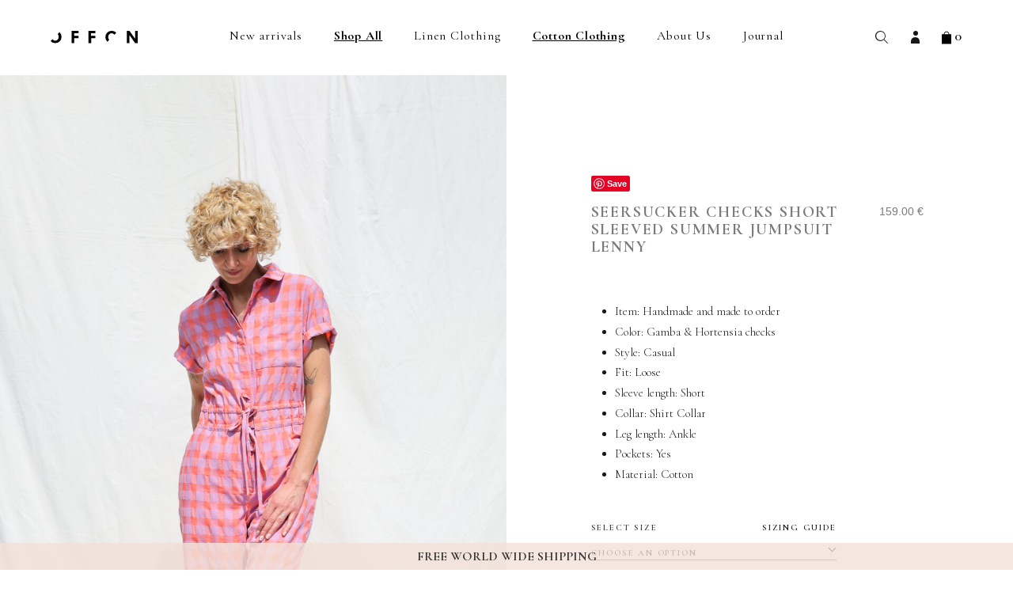

--- FILE ---
content_type: text/html; charset=UTF-8
request_url: https://offonclothing.com/product/seersucker-checks-short-sleeved-summer-jumpsuit-lenny/
body_size: 20235
content:
<!doctype html>
<html lang="en-US">
  <head>
    <meta charset="utf-8">
    <meta http-equiv="x-ua-compatible" content="ie=edge">
    <meta name="viewport" content="width=device-width, initial-scale=1, shrink-to-fit=no">
    <link rel="preconnect" href="https://fonts.googleapis.com">
    <link rel="preconnect" href="https://fonts.gstatic.com" crossorigin>

          <meta name="google-site-verification" content="spVy1HpAowpCQt2at4YUu1sL3-m0l-D4n0eZB1ffZ0w" />
      <meta name="facebook-domain-verification" content="qcj9va8rhuyazwyg9hrdlg42fgs55u" />
      <!-- Global site tag (gtag.js) - Google Analytics -->
      <script async src="https://www.googletagmanager.com/gtag/js?id=UA-128898852-1"></script>
      <script>
        window.dataLayer = window.dataLayer || [];
        function gtag(){dataLayer.push(arguments);}
        gtag('js', new Date());

        gtag('config', 'UA-128898852-1');
      </script>
      <!-- Hotjar Tracking Code for https://offonclothing.com -->
      <script>
        (function(h,o,t,j,a,r){
          h.hj=h.hj||function(){(h.hj.q=h.hj.q||[]).push(arguments)};
          h._hjSettings={hjid:1480753,hjsv:6};
          a=o.getElementsByTagName('head')[0];
          r=o.createElement('script');r.async=1;
          r.src=t+h._hjSettings.hjid+j+h._hjSettings.hjsv;
          a.appendChild(r);
        })(window,document,'https://static.hotjar.com/c/hotjar-','.js?sv=');
      </script>

      <script id="mcjs">!function(c,h,i,m,p){m=c.createElement(h),p=c.getElementsByTagName(h)[0],m.async=1,m.src=i,p.parentNode.insertBefore(m,p)}(document,"script","https://chimpstatic.com/mcjs-connected/js/users/4d33d88a9443c502e9f564cac/4fa420b7c55102d0fb496b913.js");</script>
        <script type="text/javascript" async defer src="//assets.pinterest.com/js/pinit.js"></script>
    <meta name='robots' content='index, follow, max-image-preview:large, max-snippet:-1, max-video-preview:-1' />
	<style>img:is([sizes="auto" i], [sizes^="auto," i]) { contain-intrinsic-size: 3000px 1500px }</style>
	
<!-- Google Tag Manager for WordPress by gtm4wp.com -->
<script data-cfasync="false" data-pagespeed-no-defer>
	var gtm4wp_datalayer_name = "dataLayer";
	var dataLayer = dataLayer || [];
	const gtm4wp_use_sku_instead = false;
	const gtm4wp_currency = 'EUR';
	const gtm4wp_product_per_impression = 10;
	const gtm4wp_clear_ecommerce = false;
	const gtm4wp_datalayer_max_timeout = 2000;
</script>
<!-- End Google Tag Manager for WordPress by gtm4wp.com -->
	<!-- This site is optimized with the Yoast SEO plugin v26.2 - https://yoast.com/wordpress/plugins/seo/ -->
	<title>Seersucker checks short sleeved summer jumpsuit LENNY &#8211; OffOn</title>
	<link rel="canonical" href="https://offonclothing.com/product/seersucker-checks-short-sleeved-summer-jumpsuit-lenny/" />
	<meta property="og:locale" content="en_US" />
	<meta property="og:type" content="article" />
	<meta property="og:title" content="Seersucker checks short sleeved summer jumpsuit LENNY &#8211; OffOn" />
	<meta property="og:description" content="Item: Handmade and made to order  Color: Gamba &amp; Hortensia checks  Style: Casual  Fit: Loose  Sleeve length: Short  Collar: Shirt Collar  Leg length: Ankle  Pockets: Yes  Material: Cotton" />
	<meta property="og:url" content="https://offonclothing.com/product/seersucker-checks-short-sleeved-summer-jumpsuit-lenny/" />
	<meta property="og:site_name" content="OFFON clothing" />
	<meta property="article:publisher" content="https://www.facebook.com/offondaiktai/" />
	<meta property="article:modified_time" content="2025-12-01T09:49:59+00:00" />
	<meta property="og:image" content="https://offonclothing.com/app/uploads/2022/06/1T6A0468.jpg" />
	<meta property="og:image:width" content="1334" />
	<meta property="og:image:height" content="2048" />
	<meta property="og:image:type" content="image/jpeg" />
	<meta name="twitter:card" content="summary_large_image" />
	<meta name="twitter:label1" content="Est. reading time" />
	<meta name="twitter:data1" content="1 minute" />
	<script type="application/ld+json" class="yoast-schema-graph">{"@context":"https://schema.org","@graph":[{"@type":"WebPage","@id":"https://offonclothing.com/product/seersucker-checks-short-sleeved-summer-jumpsuit-lenny/","url":"https://offonclothing.com/product/seersucker-checks-short-sleeved-summer-jumpsuit-lenny/","name":"Seersucker checks short sleeved summer jumpsuit LENNY &#8211; OffOn","isPartOf":{"@id":"https://offonclothing.com/#website"},"primaryImageOfPage":{"@id":"https://offonclothing.com/product/seersucker-checks-short-sleeved-summer-jumpsuit-lenny/#primaryimage"},"image":{"@id":"https://offonclothing.com/product/seersucker-checks-short-sleeved-summer-jumpsuit-lenny/#primaryimage"},"thumbnailUrl":"/app/uploads/2022/06/1T6A0468.jpg","datePublished":"2022-06-09T07:20:38+00:00","dateModified":"2025-12-01T09:49:59+00:00","breadcrumb":{"@id":"https://offonclothing.com/product/seersucker-checks-short-sleeved-summer-jumpsuit-lenny/#breadcrumb"},"inLanguage":"en-US","potentialAction":[{"@type":"ReadAction","target":["https://offonclothing.com/product/seersucker-checks-short-sleeved-summer-jumpsuit-lenny/"]}]},{"@type":"ImageObject","inLanguage":"en-US","@id":"https://offonclothing.com/product/seersucker-checks-short-sleeved-summer-jumpsuit-lenny/#primaryimage","url":"/app/uploads/2022/06/1T6A0468.jpg","contentUrl":"/app/uploads/2022/06/1T6A0468.jpg","width":1334,"height":2048,"caption":"Seersucker checks short sleeved summer jumpsuit LENNY | Jumpsuit | Sustainable clothing | OffOn clothing"},{"@type":"BreadcrumbList","@id":"https://offonclothing.com/product/seersucker-checks-short-sleeved-summer-jumpsuit-lenny/#breadcrumb","itemListElement":[{"@type":"ListItem","position":1,"name":"Home","item":"https://offonclothing.com/"},{"@type":"ListItem","position":2,"name":"Shop","item":"https://offonclothing.com/shop/"},{"@type":"ListItem","position":3,"name":"Seersucker checks short sleeved summer jumpsuit LENNY"}]},{"@type":"WebSite","@id":"https://offonclothing.com/#website","url":"https://offonclothing.com/","name":"OFFON clothing","description":"","potentialAction":[{"@type":"SearchAction","target":{"@type":"EntryPoint","urlTemplate":"https://offonclothing.com/search/{search_term_string}"},"query-input":{"@type":"PropertyValueSpecification","valueRequired":true,"valueName":"search_term_string"}}],"inLanguage":"en-US"}]}</script>
	<!-- / Yoast SEO plugin. -->


<link rel='dns-prefetch' href='//www.googletagmanager.com' />
<link rel='dns-prefetch' href='//cdn.jsdelivr.net' />
<link rel='dns-prefetch' href='//fonts.googleapis.com' />
<link rel="stylesheet" href="/app/plugins/woocommerce-pdf-invoice/assets/css/woocommerce-pdf-frontend-css.css?ver=5.0.7"><link rel="stylesheet" href="/wp/wp-includes/css/dist/block-library/style.min.css?ver=6.8.3"><style id='classic-theme-styles-inline-css'>
/*! This file is auto-generated */
.wp-block-button__link{color:#fff;background-color:#32373c;border-radius:9999px;box-shadow:none;text-decoration:none;padding:calc(.667em + 2px) calc(1.333em + 2px);font-size:1.125em}.wp-block-file__button{background:#32373c;color:#fff;text-decoration:none}
</style>
<link rel="stylesheet" href="/app/plugins/woocommerce-gift-cards/assets/dist/frontend/blocks.css?ver=2.6.1"><style id='global-styles-inline-css'>
:root{--wp--preset--aspect-ratio--square: 1;--wp--preset--aspect-ratio--4-3: 4/3;--wp--preset--aspect-ratio--3-4: 3/4;--wp--preset--aspect-ratio--3-2: 3/2;--wp--preset--aspect-ratio--2-3: 2/3;--wp--preset--aspect-ratio--16-9: 16/9;--wp--preset--aspect-ratio--9-16: 9/16;--wp--preset--color--black: #000000;--wp--preset--color--cyan-bluish-gray: #abb8c3;--wp--preset--color--white: #ffffff;--wp--preset--color--pale-pink: #f78da7;--wp--preset--color--vivid-red: #cf2e2e;--wp--preset--color--luminous-vivid-orange: #ff6900;--wp--preset--color--luminous-vivid-amber: #fcb900;--wp--preset--color--light-green-cyan: #7bdcb5;--wp--preset--color--vivid-green-cyan: #00d084;--wp--preset--color--pale-cyan-blue: #8ed1fc;--wp--preset--color--vivid-cyan-blue: #0693e3;--wp--preset--color--vivid-purple: #9b51e0;--wp--preset--gradient--vivid-cyan-blue-to-vivid-purple: linear-gradient(135deg,rgba(6,147,227,1) 0%,rgb(155,81,224) 100%);--wp--preset--gradient--light-green-cyan-to-vivid-green-cyan: linear-gradient(135deg,rgb(122,220,180) 0%,rgb(0,208,130) 100%);--wp--preset--gradient--luminous-vivid-amber-to-luminous-vivid-orange: linear-gradient(135deg,rgba(252,185,0,1) 0%,rgba(255,105,0,1) 100%);--wp--preset--gradient--luminous-vivid-orange-to-vivid-red: linear-gradient(135deg,rgba(255,105,0,1) 0%,rgb(207,46,46) 100%);--wp--preset--gradient--very-light-gray-to-cyan-bluish-gray: linear-gradient(135deg,rgb(238,238,238) 0%,rgb(169,184,195) 100%);--wp--preset--gradient--cool-to-warm-spectrum: linear-gradient(135deg,rgb(74,234,220) 0%,rgb(151,120,209) 20%,rgb(207,42,186) 40%,rgb(238,44,130) 60%,rgb(251,105,98) 80%,rgb(254,248,76) 100%);--wp--preset--gradient--blush-light-purple: linear-gradient(135deg,rgb(255,206,236) 0%,rgb(152,150,240) 100%);--wp--preset--gradient--blush-bordeaux: linear-gradient(135deg,rgb(254,205,165) 0%,rgb(254,45,45) 50%,rgb(107,0,62) 100%);--wp--preset--gradient--luminous-dusk: linear-gradient(135deg,rgb(255,203,112) 0%,rgb(199,81,192) 50%,rgb(65,88,208) 100%);--wp--preset--gradient--pale-ocean: linear-gradient(135deg,rgb(255,245,203) 0%,rgb(182,227,212) 50%,rgb(51,167,181) 100%);--wp--preset--gradient--electric-grass: linear-gradient(135deg,rgb(202,248,128) 0%,rgb(113,206,126) 100%);--wp--preset--gradient--midnight: linear-gradient(135deg,rgb(2,3,129) 0%,rgb(40,116,252) 100%);--wp--preset--font-size--small: 13px;--wp--preset--font-size--medium: 20px;--wp--preset--font-size--large: 36px;--wp--preset--font-size--x-large: 42px;--wp--preset--spacing--20: 0.44rem;--wp--preset--spacing--30: 0.67rem;--wp--preset--spacing--40: 1rem;--wp--preset--spacing--50: 1.5rem;--wp--preset--spacing--60: 2.25rem;--wp--preset--spacing--70: 3.38rem;--wp--preset--spacing--80: 5.06rem;--wp--preset--shadow--natural: 6px 6px 9px rgba(0, 0, 0, 0.2);--wp--preset--shadow--deep: 12px 12px 50px rgba(0, 0, 0, 0.4);--wp--preset--shadow--sharp: 6px 6px 0px rgba(0, 0, 0, 0.2);--wp--preset--shadow--outlined: 6px 6px 0px -3px rgba(255, 255, 255, 1), 6px 6px rgba(0, 0, 0, 1);--wp--preset--shadow--crisp: 6px 6px 0px rgba(0, 0, 0, 1);}:where(.is-layout-flex){gap: 0.5em;}:where(.is-layout-grid){gap: 0.5em;}body .is-layout-flex{display: flex;}.is-layout-flex{flex-wrap: wrap;align-items: center;}.is-layout-flex > :is(*, div){margin: 0;}body .is-layout-grid{display: grid;}.is-layout-grid > :is(*, div){margin: 0;}:where(.wp-block-columns.is-layout-flex){gap: 2em;}:where(.wp-block-columns.is-layout-grid){gap: 2em;}:where(.wp-block-post-template.is-layout-flex){gap: 1.25em;}:where(.wp-block-post-template.is-layout-grid){gap: 1.25em;}.has-black-color{color: var(--wp--preset--color--black) !important;}.has-cyan-bluish-gray-color{color: var(--wp--preset--color--cyan-bluish-gray) !important;}.has-white-color{color: var(--wp--preset--color--white) !important;}.has-pale-pink-color{color: var(--wp--preset--color--pale-pink) !important;}.has-vivid-red-color{color: var(--wp--preset--color--vivid-red) !important;}.has-luminous-vivid-orange-color{color: var(--wp--preset--color--luminous-vivid-orange) !important;}.has-luminous-vivid-amber-color{color: var(--wp--preset--color--luminous-vivid-amber) !important;}.has-light-green-cyan-color{color: var(--wp--preset--color--light-green-cyan) !important;}.has-vivid-green-cyan-color{color: var(--wp--preset--color--vivid-green-cyan) !important;}.has-pale-cyan-blue-color{color: var(--wp--preset--color--pale-cyan-blue) !important;}.has-vivid-cyan-blue-color{color: var(--wp--preset--color--vivid-cyan-blue) !important;}.has-vivid-purple-color{color: var(--wp--preset--color--vivid-purple) !important;}.has-black-background-color{background-color: var(--wp--preset--color--black) !important;}.has-cyan-bluish-gray-background-color{background-color: var(--wp--preset--color--cyan-bluish-gray) !important;}.has-white-background-color{background-color: var(--wp--preset--color--white) !important;}.has-pale-pink-background-color{background-color: var(--wp--preset--color--pale-pink) !important;}.has-vivid-red-background-color{background-color: var(--wp--preset--color--vivid-red) !important;}.has-luminous-vivid-orange-background-color{background-color: var(--wp--preset--color--luminous-vivid-orange) !important;}.has-luminous-vivid-amber-background-color{background-color: var(--wp--preset--color--luminous-vivid-amber) !important;}.has-light-green-cyan-background-color{background-color: var(--wp--preset--color--light-green-cyan) !important;}.has-vivid-green-cyan-background-color{background-color: var(--wp--preset--color--vivid-green-cyan) !important;}.has-pale-cyan-blue-background-color{background-color: var(--wp--preset--color--pale-cyan-blue) !important;}.has-vivid-cyan-blue-background-color{background-color: var(--wp--preset--color--vivid-cyan-blue) !important;}.has-vivid-purple-background-color{background-color: var(--wp--preset--color--vivid-purple) !important;}.has-black-border-color{border-color: var(--wp--preset--color--black) !important;}.has-cyan-bluish-gray-border-color{border-color: var(--wp--preset--color--cyan-bluish-gray) !important;}.has-white-border-color{border-color: var(--wp--preset--color--white) !important;}.has-pale-pink-border-color{border-color: var(--wp--preset--color--pale-pink) !important;}.has-vivid-red-border-color{border-color: var(--wp--preset--color--vivid-red) !important;}.has-luminous-vivid-orange-border-color{border-color: var(--wp--preset--color--luminous-vivid-orange) !important;}.has-luminous-vivid-amber-border-color{border-color: var(--wp--preset--color--luminous-vivid-amber) !important;}.has-light-green-cyan-border-color{border-color: var(--wp--preset--color--light-green-cyan) !important;}.has-vivid-green-cyan-border-color{border-color: var(--wp--preset--color--vivid-green-cyan) !important;}.has-pale-cyan-blue-border-color{border-color: var(--wp--preset--color--pale-cyan-blue) !important;}.has-vivid-cyan-blue-border-color{border-color: var(--wp--preset--color--vivid-cyan-blue) !important;}.has-vivid-purple-border-color{border-color: var(--wp--preset--color--vivid-purple) !important;}.has-vivid-cyan-blue-to-vivid-purple-gradient-background{background: var(--wp--preset--gradient--vivid-cyan-blue-to-vivid-purple) !important;}.has-light-green-cyan-to-vivid-green-cyan-gradient-background{background: var(--wp--preset--gradient--light-green-cyan-to-vivid-green-cyan) !important;}.has-luminous-vivid-amber-to-luminous-vivid-orange-gradient-background{background: var(--wp--preset--gradient--luminous-vivid-amber-to-luminous-vivid-orange) !important;}.has-luminous-vivid-orange-to-vivid-red-gradient-background{background: var(--wp--preset--gradient--luminous-vivid-orange-to-vivid-red) !important;}.has-very-light-gray-to-cyan-bluish-gray-gradient-background{background: var(--wp--preset--gradient--very-light-gray-to-cyan-bluish-gray) !important;}.has-cool-to-warm-spectrum-gradient-background{background: var(--wp--preset--gradient--cool-to-warm-spectrum) !important;}.has-blush-light-purple-gradient-background{background: var(--wp--preset--gradient--blush-light-purple) !important;}.has-blush-bordeaux-gradient-background{background: var(--wp--preset--gradient--blush-bordeaux) !important;}.has-luminous-dusk-gradient-background{background: var(--wp--preset--gradient--luminous-dusk) !important;}.has-pale-ocean-gradient-background{background: var(--wp--preset--gradient--pale-ocean) !important;}.has-electric-grass-gradient-background{background: var(--wp--preset--gradient--electric-grass) !important;}.has-midnight-gradient-background{background: var(--wp--preset--gradient--midnight) !important;}.has-small-font-size{font-size: var(--wp--preset--font-size--small) !important;}.has-medium-font-size{font-size: var(--wp--preset--font-size--medium) !important;}.has-large-font-size{font-size: var(--wp--preset--font-size--large) !important;}.has-x-large-font-size{font-size: var(--wp--preset--font-size--x-large) !important;}
:where(.wp-block-post-template.is-layout-flex){gap: 1.25em;}:where(.wp-block-post-template.is-layout-grid){gap: 1.25em;}
:where(.wp-block-columns.is-layout-flex){gap: 2em;}:where(.wp-block-columns.is-layout-grid){gap: 2em;}
:root :where(.wp-block-pullquote){font-size: 1.5em;line-height: 1.6;}
</style>
<link rel="stylesheet" href="/app/plugins/contact-form-7/includes/css/styles.css?ver=6.1.3"><style id='woocommerce-inline-inline-css'>
.woocommerce form .form-row .required { visibility: hidden; }
</style>
<link rel="stylesheet" href="/app/plugins/woocommerce-gift-cards/assets/css/frontend/woocommerce.css?ver=2.6.1"><link rel="stylesheet" href="/app/plugins/customs-fees-for-woocommerce/assets/css/frontend.css?ver=1.0.0"><link rel="stylesheet" href="/app/plugins/montonio-for-woocommerce/assets/css/montonio-style.css?ver=9.1.7"><link rel="stylesheet" href="/app/plugins/woocommerce/assets/css/brands.css?ver=9.8.5"><link rel="stylesheet" href="//fonts.googleapis.com/css2?family=Cormorant+Garamond:wght@300;400;600;700&amp;display=swap"><link rel="stylesheet" href="/app/themes/offon/public/styles/app.css?id=fe20aefebf803f46aa12b7193de4f415">
<!-- Google Tag Manager for WordPress by gtm4wp.com -->
<!-- GTM Container placement set to automatic -->
<script data-cfasync="false" data-pagespeed-no-defer>
	var dataLayer_content = {"pagePostType":"product","pagePostType2":"single-product","pagePostAuthor":"Paulius Valiūnas","customerTotalOrders":0,"customerTotalOrderValue":0,"customerFirstName":"","customerLastName":"","customerBillingFirstName":"","customerBillingLastName":"","customerBillingCompany":"","customerBillingAddress1":"","customerBillingAddress2":"","customerBillingCity":"","customerBillingState":"","customerBillingPostcode":"","customerBillingCountry":"","customerBillingEmail":"","customerBillingEmailHash":"","customerBillingPhone":"","customerShippingFirstName":"","customerShippingLastName":"","customerShippingCompany":"","customerShippingAddress1":"","customerShippingAddress2":"","customerShippingCity":"","customerShippingState":"","customerShippingPostcode":"","customerShippingCountry":"","productRatingCounts":[],"productAverageRating":0,"productReviewCount":0,"productType":"variable","productIsVariable":1};
	dataLayer.push( dataLayer_content );
</script>
<script data-cfasync="false" data-pagespeed-no-defer>
(function(w,d,s,l,i){w[l]=w[l]||[];w[l].push({'gtm.start':
new Date().getTime(),event:'gtm.js'});var f=d.getElementsByTagName(s)[0],
j=d.createElement(s),dl=l!='dataLayer'?'&l='+l:'';j.async=true;j.src=
'//www.googletagmanager.com/gtm.js?id='+i+dl;f.parentNode.insertBefore(j,f);
})(window,document,'script','dataLayer','GTM-WKRSLJR');
</script>
<!-- End Google Tag Manager for WordPress by gtm4wp.com -->	<noscript><style>.woocommerce-product-gallery{ opacity: 1 !important; }</style></noscript>
	<link rel="icon" href="/app/uploads/2024/10/OFFON-logo-white-80x80.jpg" sizes="32x32">
<link rel="icon" href="/app/uploads/2024/10/OFFON-logo-white-192x192.jpg" sizes="192x192">
<link rel="apple-touch-icon" href="/app/uploads/2024/10/OFFON-logo-white-192x192.jpg">
<meta name="msapplication-TileImage" content="/app/uploads/2024/10/OFFON-logo-white-300x300.jpg">
		<!-- Facebook Pixel Code -->
		<script>
			var aepc_pixel = {"pixel_id":"2556017541153672","user":{},"enable_advanced_events":"yes","fire_delay":"0","can_use_sku":"yes","enable_viewcontent":"yes","enable_addtocart":"yes","enable_addtowishlist":"no","enable_initiatecheckout":"yes","enable_addpaymentinfo":"yes","enable_purchase":"yes","allowed_params":{"AddToCart":["value","currency","content_category","content_name","content_type","content_ids"],"AddToWishlist":["value","currency","content_category","content_name","content_type","content_ids"]}},
				aepc_pixel_args = [],
				aepc_extend_args = function( args ) {
					if ( typeof args === 'undefined' ) {
						args = {};
					}

					for(var key in aepc_pixel_args)
						args[key] = aepc_pixel_args[key];

					return args;
				};

			// Extend args
			if ( 'yes' === aepc_pixel.enable_advanced_events ) {
				aepc_pixel_args.userAgent = navigator.userAgent;
				aepc_pixel_args.language = navigator.language;

				if ( document.referrer.indexOf( document.domain ) < 0 ) {
					aepc_pixel_args.referrer = document.referrer;
				}
			}

						!function(f,b,e,v,n,t,s){if(f.fbq)return;n=f.fbq=function(){n.callMethod?
				n.callMethod.apply(n,arguments):n.queue.push(arguments)};if(!f._fbq)f._fbq=n;
				n.push=n;n.loaded=!0;n.version='2.0';n.agent='dvpixelcaffeinewordpress';n.queue=[];t=b.createElement(e);t.async=!0;
				t.src=v;s=b.getElementsByTagName(e)[0];s.parentNode.insertBefore(t,s)}(window,
				document,'script','https://connect.facebook.net/en_US/fbevents.js');
			
						fbq('init', aepc_pixel.pixel_id, aepc_pixel.user);

							setTimeout( function() {
				fbq('track', "PageView", aepc_pixel_args);
			}, aepc_pixel.fire_delay * 1000 );
					</script>
		<!-- End Facebook Pixel Code -->
		  </head>

  <body class="wp-singular product-template-default single single-product postid-173008 wp-embed-responsive wp-theme-offon theme-offon woocommerce woocommerce-page woocommerce-no-js seersucker-checks-short-sleeved-summer-jumpsuit-lenny">
    <div id="fb-root"></div>
    <script>(function(d, s, id) {
        var js, fjs = d.getElementsByTagName(s)[0];
        if (d.getElementById(id)) return;
        js = d.createElement(s); js.id = id;
        js.src = "https://connect.facebook.net/en_US/sdk.js#xfbml=1&version=v3.0";
        fjs.parentNode.insertBefore(js, fjs);
      }(document, 'script', 'facebook-jssdk'));</script>
            
<!-- GTM Container placement set to automatic -->
<!-- Google Tag Manager (noscript) -->
				<noscript><iframe src="https://www.googletagmanager.com/ns.html?id=GTM-WKRSLJR" height="0" width="0" style="display:none;visibility:hidden" aria-hidden="true"></iframe></noscript>
<!-- End Google Tag Manager (noscript) -->    
    <div class="body">
      <header class="header is-absolute" x-data="{ search: false }">
  <div class="container is-static">
    <div class="columns is-mobile is-space-between is-aligned-middle">
      <div class="header__hamburger column is-narrow is-hidden-desktop">
        <button id="toggle-menu" class="hamburger" type="button">
          <span></span>
          <span></span>
          <span></span>
        </button>
      </div>
      <div class="column is-narrow-desktop has-text-centered">
                  <a class="header__logo" href="https://offonclothing.com/">OFFON clothing</a>
              </div>
      <nav class="header__navigation column is-narrow">
                  <div class="menu-header-menu-container"><ul class="header__menu-v2"><li id="menu-item-39989" class="menu-item menu-item-type-taxonomy menu-item-object-product_cat menu-item-39989"><a href="/product-category/new-arrivals/">New arrivals</a></li>
<li id="menu-item-138578" class="menu-item menu-item-type-taxonomy menu-item-object-product_cat current-product-ancestor current-menu-parent current-product-parent menu-item-has-children menu-item-138578"><a href="/product-category/shop-all/">Shop All</a>
<ul class="sub-menu">
	<li id="menu-item-39984" class="menu-item menu-item-type-taxonomy menu-item-object-product_cat menu-item-39984"><a href="/product-category/dresses/">Dresses</a></li>
	<li id="menu-item-196160" class="menu-item menu-item-type-taxonomy menu-item-object-product_cat menu-item-196160"><a href="/product-category/floral-printed-dresses/">Floral &amp; Printed Dresses</a></li>
	<li id="menu-item-196161" class="menu-item menu-item-type-taxonomy menu-item-object-product_cat menu-item-196161"><a href="/product-category/cord-denim/">Cord &amp; Denim</a></li>
	<li id="menu-item-39986" class="menu-item menu-item-type-taxonomy menu-item-object-product_cat current-product-ancestor current-menu-parent current-product-parent menu-item-39986"><a href="/product-category/jumpsuits/">Jumpsuits</a></li>
	<li id="menu-item-39992" class="menu-item menu-item-type-taxonomy menu-item-object-product_cat menu-item-39992"><a href="/product-category/trousers/">Trousers</a></li>
	<li id="menu-item-39990" class="menu-item menu-item-type-taxonomy menu-item-object-product_cat menu-item-39990"><a href="/product-category/skirts/">Skirts</a></li>
	<li id="menu-item-39991" class="menu-item menu-item-type-taxonomy menu-item-object-product_cat menu-item-39991"><a href="/product-category/tops/">Tops</a></li>
	<li id="menu-item-39985" class="menu-item menu-item-type-taxonomy menu-item-object-product_cat menu-item-39985"><a href="/product-category/jacket/">Jackets</a></li>
	<li id="menu-item-196339" class="menu-item menu-item-type-taxonomy menu-item-object-product_cat menu-item-196339"><a href="/product-category/matching-sets/">Matching Sets</a></li>
	<li id="menu-item-164397" class="menu-item menu-item-type-taxonomy menu-item-object-product_cat menu-item-164397"><a href="/product-category/collars/">Collars</a></li>
	<li id="menu-item-39988" class="menu-item menu-item-type-taxonomy menu-item-object-product_cat menu-item-39988"><a href="/product-category/mother-daughter/">Mother/ Daughter</a></li>
	<li id="menu-item-39987" class="menu-item menu-item-type-taxonomy menu-item-object-product_cat menu-item-39987"><a href="/product-category/kids/">Kids</a></li>
	<li id="menu-item-46692" class="menu-item menu-item-type-taxonomy menu-item-object-product_cat menu-item-46692"><a href="/product-category/maternity/">Maternity</a></li>
	<li id="menu-item-146773" class="menu-item menu-item-type-taxonomy menu-item-object-product_cat menu-item-146773"><a href="/product-category/gift-cards/">Gift Cards</a></li>
</ul>
</li>
<li id="menu-item-39939" class="menu-item menu-item-type-taxonomy menu-item-object-product_cat menu-item-has-children menu-item-39939"><a href="/product-category/linen-clothing/">Linen Clothing</a>
<ul class="sub-menu">
	<li id="menu-item-228735" class="menu-item menu-item-type-taxonomy menu-item-object-product_cat menu-item-228735"><a href="/product-category/linen-clothing/fall-linen-sustainable-clothing-offon-clothing/">Fall / Winter Linen</a></li>
	<li id="menu-item-39940" class="menu-item menu-item-type-taxonomy menu-item-object-product_cat menu-item-39940"><a href="/product-category/linen-clothing/linen-dresses/">Linen Dresses</a></li>
	<li id="menu-item-39943" class="menu-item menu-item-type-taxonomy menu-item-object-product_cat menu-item-39943"><a href="/product-category/linen-clothing/linen-jumpsuitsoveralls/">Linen Jumpsuits &amp; Overalls</a></li>
	<li id="menu-item-39947" class="menu-item menu-item-type-taxonomy menu-item-object-product_cat menu-item-39947"><a href="/product-category/linen-clothing/linen-trousers/">Linen Trousers</a></li>
	<li id="menu-item-39944" class="menu-item menu-item-type-taxonomy menu-item-object-product_cat menu-item-39944"><a href="/product-category/linen-clothing/linen-skirts/">Linen Skirts</a></li>
	<li id="menu-item-39946" class="menu-item menu-item-type-taxonomy menu-item-object-product_cat menu-item-39946"><a href="/product-category/linen-clothing/linen-tops/">Linen Tops</a></li>
	<li id="menu-item-39942" class="menu-item menu-item-type-taxonomy menu-item-object-product_cat menu-item-39942"><a href="/product-category/linen-clothing/linen-jackets/">Linen Jackets</a></li>
	<li id="menu-item-39948" class="menu-item menu-item-type-taxonomy menu-item-object-product_cat menu-item-39948"><a href="/product-category/linen-clothing/mother-daughter-linen-outfits/">Mother/Daughter Linen Outfits</a></li>
	<li id="menu-item-39941" class="menu-item menu-item-type-taxonomy menu-item-object-product_cat menu-item-39941"><a href="/product-category/linen-clothing/linen-for-kids/">Linen for Kids</a></li>
	<li id="menu-item-39945" class="menu-item menu-item-type-taxonomy menu-item-object-product_cat menu-item-39945"><a href="/product-category/linen-clothing/linen-summer-clothes/">Linen Summer Clothes</a></li>
	<li id="menu-item-49731" class="menu-item menu-item-type-taxonomy menu-item-object-product_tag menu-item-49731"><a href="/product-tag/linen-fabric-samples/">Linen fabric samples</a></li>
</ul>
</li>
<li id="menu-item-39950" class="menu-item menu-item-type-taxonomy menu-item-object-product_cat current-product-ancestor current-menu-parent current-product-parent menu-item-has-children menu-item-39950"><a href="/product-category/cotton-clothing/">Cotton Clothing</a>
<ul class="sub-menu">
	<li id="menu-item-39951" class="menu-item menu-item-type-taxonomy menu-item-object-product_cat menu-item-39951"><a href="/product-category/cotton-clothing/cotton-dresses/">Cotton Dresses</a></li>
	<li id="menu-item-39954" class="menu-item menu-item-type-taxonomy menu-item-object-product_cat current-product-ancestor current-menu-parent current-product-parent menu-item-39954"><a href="/product-category/cotton-clothing/cotton-jumpsuitsoveralls/">Cotton Jumpsuits &amp; Overalls</a></li>
	<li id="menu-item-39958" class="menu-item menu-item-type-taxonomy menu-item-object-product_cat menu-item-39958"><a href="/product-category/cotton-clothing/cotton-trousers/">Cotton Trousers</a></li>
	<li id="menu-item-39955" class="menu-item menu-item-type-taxonomy menu-item-object-product_cat menu-item-39955"><a href="/product-category/cotton-clothing/cotton-skirts/">Cotton Skirts</a></li>
	<li id="menu-item-39957" class="menu-item menu-item-type-taxonomy menu-item-object-product_cat menu-item-39957"><a href="/product-category/cotton-clothing/cotton-tops/">Cotton Tops</a></li>
	<li id="menu-item-39953" class="menu-item menu-item-type-taxonomy menu-item-object-product_cat menu-item-39953"><a href="/product-category/cotton-clothing/cotton-jackets/">Cotton Jackets</a></li>
	<li id="menu-item-39959" class="menu-item menu-item-type-taxonomy menu-item-object-product_cat menu-item-39959"><a href="/product-category/cotton-clothing/mother-daughter-cotton-outfits/">Mother/Daughter Cotton Outfits</a></li>
	<li id="menu-item-39952" class="menu-item menu-item-type-taxonomy menu-item-object-product_cat menu-item-39952"><a href="/product-category/cotton-clothing/cotton-for-kids/">Cotton for Kids</a></li>
	<li id="menu-item-39956" class="menu-item menu-item-type-taxonomy menu-item-object-product_cat current-product-ancestor current-menu-parent current-product-parent menu-item-39956"><a href="/product-category/cotton-clothing/cotton-summer-clothes/">Cotton Summer Clothes</a></li>
</ul>
</li>
<li id="menu-item-39979" class="menu-item menu-item-type-post_type menu-item-object-page menu-item-has-children menu-item-39979"><a href="https://offonclothing.com/about-us/">About Us</a>
<ul class="sub-menu">
	<li id="menu-item-39980" class="menu-item menu-item-type-post_type menu-item-object-page menu-item-39980"><a href="https://offonclothing.com/how-its-made/">How It’s Made</a></li>
	<li id="menu-item-45099" class="menu-item menu-item-type-post_type menu-item-object-page menu-item-45099"><a href="https://offonclothing.com/about-us/sustainability/">Sustainability</a></li>
	<li id="menu-item-48585" class="menu-item menu-item-type-post_type menu-item-object-page menu-item-48585"><a href="https://offonclothing.com/history/">History</a></li>
</ul>
</li>
<li id="menu-item-143547" class="menu-item menu-item-type-custom menu-item-object-custom menu-item-has-children menu-item-143547"><a href="#">Journal</a>
<ul class="sub-menu">
	<li id="menu-item-143404" class="menu-item menu-item-type-post_type_archive menu-item-object-blog menu-item-143404"><a href="https://offonclothing.com/blog/">Blog</a></li>
	<li id="menu-item-39981" class="menu-item menu-item-type-post_type menu-item-object-page menu-item-39981"><a href="https://offonclothing.com/diary/">Our Community</a></li>
</ul>
</li>
</ul></div>
              </nav>
      <div class="header__actions column is-narrow">
        <ul>
          <li>
            <a href="#" x-on:click.prevent="search = ! search">
              <i class="ic ic-search"></i>
            </a>
          </li>
          <li class="is-hidden-mobile">
            <a href="https://offonclothing.com/my-account/">
              <i class="ic ic-profile"></i>
            </a>
          </li>
          <li>
            <a href="https://offonclothing.com/checkout/">
              <i class="ic ic-cart"></i>
              0
            </a>
          </li>
        </ul>
      </div>
    </div>

    <form role="search" action="https://offonclothing.com/" method="get" class="form-search is-hidden" :class="{ '': search, 'is-hidden': ! (search) }">
      <div class="field has-addons">
        <div class="control is-expanded">
          <input class="input" type="text" name="s" placeholder="Search products" value="">
          <input type="hidden" name="post_type" value="product">
        </div>
        <div class="control">
          <button type="submit" value="Search" class="button has-arrow" style="background: transparent;">
            <i class="ic ic-search"></i>
          </button>
        </div>
      </div>
    </form>
  </div>
</header>

<div class="body-content" role="document">
  <main class="main">
      
      <div class="container is-fluid product">
  <div class="columns is-gapless is-multiline">
    <div class="column is-6">
      <div class="woocommerce-product-gallery woocommerce-product-gallery--with-images images" style="opacity: 0; transition: opacity .25s ease-in-out;">
  <div class="product-gallery-swiper swiper-container">
    <div class="swiper-wrapper">
      <div class="woocommerce-product-gallery__wrapper image swiper-slide">
        <div data-thumb="/app/uploads/2022/06/1T6A0468-80x123.jpg" data-thumb-alt="Seersucker checks short sleeved summer jumpsuit LENNY | Jumpsuit | Sustainable clothing | OffOn clothing" data-thumb-srcset="/app/uploads/2022/06/1T6A0468-80x123.jpg 80w, /app/uploads/2022/06/1T6A0468-195x300.jpg 195w, /app/uploads/2022/06/1T6A0468-667x1024.jpg 667w, /app/uploads/2022/06/1T6A0468-1001x1536.jpg 1001w, /app/uploads/2022/06/1T6A0468-640x983.jpg 640w, /app/uploads/2022/06/1T6A0468-125x192.jpg 125w, /app/uploads/2022/06/1T6A0468-960x1474.jpg 960w, /app/uploads/2022/06/1T6A0468.jpg 1334w, /app/uploads/2022/06/1T6A0468-80x123@2x.jpg 160w, /app/uploads/2022/06/1T6A0468-195x300@2x.jpg 390w, /app/uploads/2022/06/1T6A0468-640x983@2x.jpg 1280w, /app/uploads/2022/06/1T6A0468-125x192@2x.jpg 250w"  data-thumb-sizes="(max-width: 80px) 100vw, 80px" class="woocommerce-product-gallery__image"><a href="/app/uploads/2022/06/1T6A0468-667x1024.jpg"><img width="960" height="1474" src="/app/uploads/2022/06/1T6A0468-960x1474.jpg" class="wp-post-image" alt="Seersucker checks short sleeved summer jumpsuit LENNY | Jumpsuit | Sustainable clothing | OffOn clothing" data-caption="" data-src="/app/uploads/2022/06/1T6A0468-667x1024.jpg" data-large_image="/app/uploads/2022/06/1T6A0468-667x1024.jpg" data-large_image_width="667" data-large_image_height="1024" decoding="async" fetchpriority="high" srcset="/app/uploads/2022/06/1T6A0468-960x1474.jpg 960w, /app/uploads/2022/06/1T6A0468-195x300.jpg 195w, /app/uploads/2022/06/1T6A0468-667x1024.jpg 667w, /app/uploads/2022/06/1T6A0468-1001x1536.jpg 1001w, /app/uploads/2022/06/1T6A0468-640x983.jpg 640w, /app/uploads/2022/06/1T6A0468-125x192.jpg 125w, /app/uploads/2022/06/1T6A0468-80x123.jpg 80w, /app/uploads/2022/06/1T6A0468.jpg 1334w, /app/uploads/2022/06/1T6A0468-195x300@2x.jpg 390w, /app/uploads/2022/06/1T6A0468-640x983@2x.jpg 1280w, /app/uploads/2022/06/1T6A0468-125x192@2x.jpg 250w, /app/uploads/2022/06/1T6A0468-80x123@2x.jpg 160w" sizes="(max-width: 960px) 100vw, 960px" /></a></div>      </div>

      <figure class="image swiper-slide">
        <div data-thumb="/app/uploads/2022/06/1T6A0371-80x120.jpg" data-thumb-alt="Seersucker checks short sleeved summer jumpsuit LENNY - Image 1" data-thumb-srcset="/app/uploads/2022/06/1T6A0371-80x120.jpg 80w, /app/uploads/2022/06/1T6A0371-201x300.jpg 201w, /app/uploads/2022/06/1T6A0371-686x1024.jpg 686w, /app/uploads/2022/06/1T6A0371-1028x1536.jpg 1028w, /app/uploads/2022/06/1T6A0371-640x956.jpg 640w, /app/uploads/2022/06/1T6A0371-129x192.jpg 129w, /app/uploads/2022/06/1T6A0371-960x1434.jpg 960w, /app/uploads/2022/06/1T6A0371.jpg 1371w, /app/uploads/2022/06/1T6A0371-80x120@2x.jpg 160w, /app/uploads/2022/06/1T6A0371-201x300@2x.jpg 402w, /app/uploads/2022/06/1T6A0371-686x1024@2x.jpg 1372w, /app/uploads/2022/06/1T6A0371-640x956@2x.jpg 1280w, /app/uploads/2022/06/1T6A0371-129x192@2x.jpg 258w"  data-thumb-sizes="(max-width: 80px) 100vw, 80px" class="woocommerce-product-gallery__image"><a href="/app/uploads/2022/06/1T6A0371-686x1024.jpg"><img width="960" height="1434" src="/app/uploads/2022/06/1T6A0371-960x1434.jpg" class="wp-post-image" alt="Seersucker checks short sleeved summer jumpsuit LENNY - Image 1" data-caption="" data-src="/app/uploads/2022/06/1T6A0371-686x1024.jpg" data-large_image="/app/uploads/2022/06/1T6A0371-686x1024.jpg" data-large_image_width="686" data-large_image_height="1024" decoding="async" srcset="/app/uploads/2022/06/1T6A0371-960x1434.jpg 960w, /app/uploads/2022/06/1T6A0371-201x300.jpg 201w, /app/uploads/2022/06/1T6A0371-686x1024.jpg 686w, /app/uploads/2022/06/1T6A0371-1028x1536.jpg 1028w, /app/uploads/2022/06/1T6A0371-640x956.jpg 640w, /app/uploads/2022/06/1T6A0371-129x192.jpg 129w, /app/uploads/2022/06/1T6A0371-80x120.jpg 80w, /app/uploads/2022/06/1T6A0371.jpg 1371w, /app/uploads/2022/06/1T6A0371-201x300@2x.jpg 402w, /app/uploads/2022/06/1T6A0371-686x1024@2x.jpg 1372w, /app/uploads/2022/06/1T6A0371-640x956@2x.jpg 1280w, /app/uploads/2022/06/1T6A0371-129x192@2x.jpg 258w, /app/uploads/2022/06/1T6A0371-80x120@2x.jpg 160w" sizes="(max-width: 960px) 100vw, 960px" /></a></div>      </figure>
    
      
      <figure class="image swiper-slide">
        <div data-thumb="/app/uploads/2022/06/1T6A0387-80x122.jpg" data-thumb-alt="Seersucker checks short sleeved summer jumpsuit LENNY - Image 2" data-thumb-srcset="/app/uploads/2022/06/1T6A0387-80x122.jpg 80w, /app/uploads/2022/06/1T6A0387-197x300.jpg 197w, /app/uploads/2022/06/1T6A0387-674x1024.jpg 674w, /app/uploads/2022/06/1T6A0387-1010x1536.jpg 1010w, /app/uploads/2022/06/1T6A0387-640x973.jpg 640w, /app/uploads/2022/06/1T6A0387-126x192.jpg 126w, /app/uploads/2022/06/1T6A0387-960x1460.jpg 960w, /app/uploads/2022/06/1T6A0387.jpg 1347w, /app/uploads/2022/06/1T6A0387-80x122@2x.jpg 160w, /app/uploads/2022/06/1T6A0387-197x300@2x.jpg 394w, /app/uploads/2022/06/1T6A0387-674x1024@2x.jpg 1348w, /app/uploads/2022/06/1T6A0387-640x973@2x.jpg 1280w, /app/uploads/2022/06/1T6A0387-126x192@2x.jpg 252w"  data-thumb-sizes="(max-width: 80px) 100vw, 80px" class="woocommerce-product-gallery__image"><a href="/app/uploads/2022/06/1T6A0387-674x1024.jpg"><img width="960" height="1460" src="/app/uploads/2022/06/1T6A0387-960x1460.jpg" class="wp-post-image" alt="Seersucker checks short sleeved summer jumpsuit LENNY - Image 2" data-caption="" data-src="/app/uploads/2022/06/1T6A0387-674x1024.jpg" data-large_image="/app/uploads/2022/06/1T6A0387-674x1024.jpg" data-large_image_width="674" data-large_image_height="1024" decoding="async" srcset="/app/uploads/2022/06/1T6A0387-960x1460.jpg 960w, /app/uploads/2022/06/1T6A0387-197x300.jpg 197w, /app/uploads/2022/06/1T6A0387-674x1024.jpg 674w, /app/uploads/2022/06/1T6A0387-1010x1536.jpg 1010w, /app/uploads/2022/06/1T6A0387-640x973.jpg 640w, /app/uploads/2022/06/1T6A0387-126x192.jpg 126w, /app/uploads/2022/06/1T6A0387-80x122.jpg 80w, /app/uploads/2022/06/1T6A0387.jpg 1347w, /app/uploads/2022/06/1T6A0387-197x300@2x.jpg 394w, /app/uploads/2022/06/1T6A0387-674x1024@2x.jpg 1348w, /app/uploads/2022/06/1T6A0387-640x973@2x.jpg 1280w, /app/uploads/2022/06/1T6A0387-126x192@2x.jpg 252w, /app/uploads/2022/06/1T6A0387-80x122@2x.jpg 160w" sizes="(max-width: 960px) 100vw, 960px" /></a></div>      </figure>
    
      
      <figure class="image swiper-slide">
        <div data-thumb="/app/uploads/2022/06/1T6A0394-80x114.jpg" data-thumb-alt="Seersucker checks short sleeved summer jumpsuit LENNY - Image 3" data-thumb-srcset="/app/uploads/2022/06/1T6A0394-80x114.jpg 80w, /app/uploads/2022/06/1T6A0394-210x300.jpg 210w, /app/uploads/2022/06/1T6A0394-717x1024.jpg 717w, /app/uploads/2022/06/1T6A0394-1076x1536.jpg 1076w, /app/uploads/2022/06/1T6A0394-640x914.jpg 640w, /app/uploads/2022/06/1T6A0394-134x192.jpg 134w, /app/uploads/2022/06/1T6A0394-960x1371.jpg 960w, /app/uploads/2022/06/1T6A0394.jpg 1434w, /app/uploads/2022/06/1T6A0394-80x114@2x.jpg 160w, /app/uploads/2022/06/1T6A0394-210x300@2x.jpg 420w, /app/uploads/2022/06/1T6A0394-640x914@2x.jpg 1280w, /app/uploads/2022/06/1T6A0394-134x192@2x.jpg 268w"  data-thumb-sizes="(max-width: 80px) 100vw, 80px" class="woocommerce-product-gallery__image"><a href="/app/uploads/2022/06/1T6A0394-717x1024.jpg"><img width="960" height="1371" src="/app/uploads/2022/06/1T6A0394-960x1371.jpg" class="wp-post-image" alt="Seersucker checks short sleeved summer jumpsuit LENNY - Image 3" data-caption="" data-src="/app/uploads/2022/06/1T6A0394-717x1024.jpg" data-large_image="/app/uploads/2022/06/1T6A0394-717x1024.jpg" data-large_image_width="717" data-large_image_height="1024" decoding="async" loading="lazy" srcset="/app/uploads/2022/06/1T6A0394-960x1371.jpg 960w, /app/uploads/2022/06/1T6A0394-210x300.jpg 210w, /app/uploads/2022/06/1T6A0394-717x1024.jpg 717w, /app/uploads/2022/06/1T6A0394-1076x1536.jpg 1076w, /app/uploads/2022/06/1T6A0394-640x914.jpg 640w, /app/uploads/2022/06/1T6A0394-134x192.jpg 134w, /app/uploads/2022/06/1T6A0394-80x114.jpg 80w, /app/uploads/2022/06/1T6A0394.jpg 1434w, /app/uploads/2022/06/1T6A0394-210x300@2x.jpg 420w, /app/uploads/2022/06/1T6A0394-640x914@2x.jpg 1280w, /app/uploads/2022/06/1T6A0394-134x192@2x.jpg 268w, /app/uploads/2022/06/1T6A0394-80x114@2x.jpg 160w" sizes="auto, (max-width: 960px) 100vw, 960px" /></a></div>      </figure>
    
      
      <figure class="image swiper-slide">
        <div data-thumb="/app/uploads/2022/06/1T6A0421-80x120.jpg" data-thumb-alt="Seersucker checks short sleeved summer jumpsuit LENNY - Image 4" data-thumb-srcset="/app/uploads/2022/06/1T6A0421-80x120.jpg 80w, /app/uploads/2022/06/1T6A0421-200x300.jpg 200w, /app/uploads/2022/06/1T6A0421-683x1024.jpg 683w, /app/uploads/2022/06/1T6A0421-1024x1536.jpg 1024w, /app/uploads/2022/06/1T6A0421-640x960.jpg 640w, /app/uploads/2022/06/1T6A0421-128x192.jpg 128w, /app/uploads/2022/06/1T6A0421-960x1440.jpg 960w, /app/uploads/2022/06/1T6A0421.jpg 1365w, /app/uploads/2022/06/1T6A0421-80x120@2x.jpg 160w, /app/uploads/2022/06/1T6A0421-200x300@2x.jpg 400w, /app/uploads/2022/06/1T6A0421-683x1024@2x.jpg 1366w, /app/uploads/2022/06/1T6A0421-640x960@2x.jpg 1280w, /app/uploads/2022/06/1T6A0421-128x192@2x.jpg 256w"  data-thumb-sizes="(max-width: 80px) 100vw, 80px" class="woocommerce-product-gallery__image"><a href="/app/uploads/2022/06/1T6A0421-683x1024.jpg"><img width="960" height="1440" src="/app/uploads/2022/06/1T6A0421-960x1440.jpg" class="wp-post-image" alt="Seersucker checks short sleeved summer jumpsuit LENNY - Image 4" data-caption="" data-src="/app/uploads/2022/06/1T6A0421-683x1024.jpg" data-large_image="/app/uploads/2022/06/1T6A0421-683x1024.jpg" data-large_image_width="683" data-large_image_height="1024" decoding="async" loading="lazy" srcset="/app/uploads/2022/06/1T6A0421-960x1440.jpg 960w, /app/uploads/2022/06/1T6A0421-200x300.jpg 200w, /app/uploads/2022/06/1T6A0421-683x1024.jpg 683w, /app/uploads/2022/06/1T6A0421-1024x1536.jpg 1024w, /app/uploads/2022/06/1T6A0421-640x960.jpg 640w, /app/uploads/2022/06/1T6A0421-128x192.jpg 128w, /app/uploads/2022/06/1T6A0421-80x120.jpg 80w, /app/uploads/2022/06/1T6A0421.jpg 1365w, /app/uploads/2022/06/1T6A0421-200x300@2x.jpg 400w, /app/uploads/2022/06/1T6A0421-683x1024@2x.jpg 1366w, /app/uploads/2022/06/1T6A0421-640x960@2x.jpg 1280w, /app/uploads/2022/06/1T6A0421-128x192@2x.jpg 256w, /app/uploads/2022/06/1T6A0421-80x120@2x.jpg 160w" sizes="auto, (max-width: 960px) 100vw, 960px" /></a></div>      </figure>
    
      
      <figure class="image swiper-slide">
        <div data-thumb="/app/uploads/2022/06/1T6A0446-80x122.jpg" data-thumb-alt="Seersucker checks short sleeved summer jumpsuit LENNY - Image 5" data-thumb-srcset="/app/uploads/2022/06/1T6A0446-80x122.jpg 80w, /app/uploads/2022/06/1T6A0446-197x300.jpg 197w, /app/uploads/2022/06/1T6A0446-672x1024.jpg 672w, /app/uploads/2022/06/1T6A0446-1007x1536.jpg 1007w, /app/uploads/2022/06/1T6A0446-640x976.jpg 640w, /app/uploads/2022/06/1T6A0446-126x192.jpg 126w, /app/uploads/2022/06/1T6A0446-960x1464.jpg 960w, /app/uploads/2022/06/1T6A0446.jpg 1343w, /app/uploads/2022/06/1T6A0446-80x122@2x.jpg 160w, /app/uploads/2022/06/1T6A0446-197x300@2x.jpg 394w, /app/uploads/2022/06/1T6A0446-672x1024@2x.jpg 1344w, /app/uploads/2022/06/1T6A0446-640x976@2x.jpg 1280w, /app/uploads/2022/06/1T6A0446-126x192@2x.jpg 252w"  data-thumb-sizes="(max-width: 80px) 100vw, 80px" class="woocommerce-product-gallery__image"><a href="/app/uploads/2022/06/1T6A0446-672x1024.jpg"><img width="960" height="1464" src="/app/uploads/2022/06/1T6A0446-960x1464.jpg" class="wp-post-image" alt="Seersucker checks short sleeved summer jumpsuit LENNY - Image 5" data-caption="" data-src="/app/uploads/2022/06/1T6A0446-672x1024.jpg" data-large_image="/app/uploads/2022/06/1T6A0446-672x1024.jpg" data-large_image_width="672" data-large_image_height="1024" decoding="async" loading="lazy" srcset="/app/uploads/2022/06/1T6A0446-960x1464.jpg 960w, /app/uploads/2022/06/1T6A0446-197x300.jpg 197w, /app/uploads/2022/06/1T6A0446-672x1024.jpg 672w, /app/uploads/2022/06/1T6A0446-1007x1536.jpg 1007w, /app/uploads/2022/06/1T6A0446-640x976.jpg 640w, /app/uploads/2022/06/1T6A0446-126x192.jpg 126w, /app/uploads/2022/06/1T6A0446-80x122.jpg 80w, /app/uploads/2022/06/1T6A0446.jpg 1343w, /app/uploads/2022/06/1T6A0446-197x300@2x.jpg 394w, /app/uploads/2022/06/1T6A0446-672x1024@2x.jpg 1344w, /app/uploads/2022/06/1T6A0446-640x976@2x.jpg 1280w, /app/uploads/2022/06/1T6A0446-126x192@2x.jpg 252w, /app/uploads/2022/06/1T6A0446-80x122@2x.jpg 160w" sizes="auto, (max-width: 960px) 100vw, 960px" /></a></div>      </figure>
    
      
      <figure class="image swiper-slide">
        <div data-thumb="/app/uploads/2022/06/1T6A0495-80x51.jpg" data-thumb-alt="Seersucker checks short sleeved summer jumpsuit LENNY - Image 6" data-thumb-srcset="/app/uploads/2022/06/1T6A0495-80x51.jpg 80w, /app/uploads/2022/06/1T6A0495-300x193.jpg 300w, /app/uploads/2022/06/1T6A0495-1024x659.jpg 1024w, /app/uploads/2022/06/1T6A0495-1536x988.jpg 1536w, /app/uploads/2022/06/1T6A0495-640x412.jpg 640w, /app/uploads/2022/06/1T6A0495-299x192.jpg 299w, /app/uploads/2022/06/1T6A0495-960x617.jpg 960w, /app/uploads/2022/06/1T6A0495.jpg 2048w, /app/uploads/2022/06/1T6A0495-80x51@2x.jpg 160w, /app/uploads/2022/06/1T6A0495-300x193@2x.jpg 600w, /app/uploads/2022/06/1T6A0495-640x412@2x.jpg 1280w, /app/uploads/2022/06/1T6A0495-299x192@2x.jpg 598w, /app/uploads/2022/06/1T6A0495-960x617@2x.jpg 1920w"  data-thumb-sizes="(max-width: 80px) 100vw, 80px" class="woocommerce-product-gallery__image"><a href="/app/uploads/2022/06/1T6A0495-1024x659.jpg"><img width="960" height="617" src="/app/uploads/2022/06/1T6A0495-960x617.jpg" class="wp-post-image" alt="Seersucker checks short sleeved summer jumpsuit LENNY - Image 6" data-caption="" data-src="/app/uploads/2022/06/1T6A0495-1024x659.jpg" data-large_image="/app/uploads/2022/06/1T6A0495-1024x659.jpg" data-large_image_width="1024" data-large_image_height="659" decoding="async" loading="lazy" srcset="/app/uploads/2022/06/1T6A0495-960x617.jpg 960w, /app/uploads/2022/06/1T6A0495-300x193.jpg 300w, /app/uploads/2022/06/1T6A0495-1024x659.jpg 1024w, /app/uploads/2022/06/1T6A0495-1536x988.jpg 1536w, /app/uploads/2022/06/1T6A0495-640x412.jpg 640w, /app/uploads/2022/06/1T6A0495-299x192.jpg 299w, /app/uploads/2022/06/1T6A0495-80x51.jpg 80w, /app/uploads/2022/06/1T6A0495.jpg 2048w, /app/uploads/2022/06/1T6A0495-960x617@2x.jpg 1920w, /app/uploads/2022/06/1T6A0495-300x193@2x.jpg 600w, /app/uploads/2022/06/1T6A0495-640x412@2x.jpg 1280w, /app/uploads/2022/06/1T6A0495-299x192@2x.jpg 598w, /app/uploads/2022/06/1T6A0495-80x51@2x.jpg 160w" sizes="auto, (max-width: 960px) 100vw, 960px" /></a></div>      </figure>
    
      </div>

    <div class="swiper-pagination"></div>
  </div>
</div>
    </div>

    <div class="column is-5 is-offset-1">
      <div class="product__summary">
        <div class="woocommerce-notices-wrapper"></div>
        <a href="https://www.pinterest.com/pin/create/button/" data-pin-do="buttonBookmark"></a>
<div class="fb-share-button" data-href="https://offonclothing.com/product/seersucker-checks-short-sleeved-summer-jumpsuit-lenny/" data-layout="button" data-size="small">
  <a target="_blank" href="https://www.facebook.com/sharer/sharer.php?u=https%3A%2F%2Fdevelopers.facebook.com%2Fdocs%2Fplugins%2F&amp;src=sdkpreparse" class="fb-xfbml-parse-ignore">Share</a>
</div>

<div class="level" style="padding-top: 15px;">
  <div class="level-left">
    <div>
      <h1 class="title is-5 has-text-grey">Seersucker checks short sleeved summer jumpsuit LENNY</h1>
    </div>
  </div>
<div class="level-right">
    <div>
      <p class="price"><span class="woocommerce-Price-amount amount"><bdi>159.00&nbsp;<span class="woocommerce-Price-currencySymbol">&euro;</span></bdi></span></p>
    </div>
  </div>
</div>
<div class="content">
  <ul id="item-overview" class="text-gray text-body pl-xs-3">
<li>Item: Handmade and made to order</li>
<li>Color: Gamba &amp; Hortensia checks</li>
<li>Style: <a href="https://offonclothing.com/product-tag/casual-cotton-jumpsuits/">Casual</a></li>
<li>Fit: <a href="https://offonclothing.com/product-tag/loose-cotton-jumpsuits/">Loose</a></li>
<li>Sleeve length: Short</li>
<li>Collar: Shirt Collar</li>
<li>Leg length: Ankle</li>
<li>Pockets: <a href="https://offonclothing.com/product-tag/cotton-dresses-with-pockets/">Yes</a></li>
<li>Material: <a href="https://offonclothing.com/product-tag/cotton/">Cotton</a></li>
</ul>

</div>
<form class="variations_form cart" action="https://offonclothing.com/product/seersucker-checks-short-sleeved-summer-jumpsuit-lenny/" method="post" enctype='multipart/form-data' data-product_id="173008" data-product_variations="[{&quot;attributes&quot;:{&quot;attribute_pa_size&quot;:&quot;xxs&quot;},&quot;availability_html&quot;:&quot;&quot;,&quot;backorders_allowed&quot;:false,&quot;dimensions&quot;:{&quot;length&quot;:&quot;&quot;,&quot;width&quot;:&quot;&quot;,&quot;height&quot;:&quot;&quot;},&quot;dimensions_html&quot;:&quot;N\/A&quot;,&quot;display_price&quot;:159,&quot;display_regular_price&quot;:159,&quot;image&quot;:{&quot;title&quot;:&quot;Seersucker checks short sleeved summer jumpsuit LENNY&quot;,&quot;caption&quot;:&quot;&quot;,&quot;url&quot;:&quot;\/app\/uploads\/2022\/06\/1T6A0468.jpg&quot;,&quot;alt&quot;:&quot;Seersucker checks short sleeved summer jumpsuit LENNY | Jumpsuit | Sustainable clothing | OffOn clothing&quot;,&quot;src&quot;:&quot;\/app\/uploads\/2022\/06\/1T6A0468-960x1474.jpg&quot;,&quot;srcset&quot;:&quot;\/app\/uploads\/2022\/06\/1T6A0468-960x1474.jpg 960w, \/app\/uploads\/2022\/06\/1T6A0468-195x300.jpg 195w, \/app\/uploads\/2022\/06\/1T6A0468-667x1024.jpg 667w, \/app\/uploads\/2022\/06\/1T6A0468-1001x1536.jpg 1001w, \/app\/uploads\/2022\/06\/1T6A0468-640x983.jpg 640w, \/app\/uploads\/2022\/06\/1T6A0468-125x192.jpg 125w, \/app\/uploads\/2022\/06\/1T6A0468-80x123.jpg 80w, \/app\/uploads\/2022\/06\/1T6A0468.jpg 1334w, \/app\/uploads\/2022\/06\/1T6A0468-195x300@2x.jpg 390w, \/app\/uploads\/2022\/06\/1T6A0468-640x983@2x.jpg 1280w, \/app\/uploads\/2022\/06\/1T6A0468-125x192@2x.jpg 250w, \/app\/uploads\/2022\/06\/1T6A0468-80x123@2x.jpg 160w&quot;,&quot;sizes&quot;:&quot;(max-width: 960px) 100vw, 960px&quot;,&quot;full_src&quot;:&quot;\/app\/uploads\/2022\/06\/1T6A0468-667x1024.jpg&quot;,&quot;full_src_w&quot;:667,&quot;full_src_h&quot;:1024,&quot;gallery_thumbnail_src&quot;:&quot;\/app\/uploads\/2022\/06\/1T6A0468-80x123.jpg&quot;,&quot;gallery_thumbnail_src_w&quot;:80,&quot;gallery_thumbnail_src_h&quot;:123,&quot;thumb_src&quot;:&quot;\/app\/uploads\/2022\/06\/1T6A0468-308x409.jpg&quot;,&quot;thumb_src_w&quot;:308,&quot;thumb_src_h&quot;:409,&quot;src_w&quot;:960,&quot;src_h&quot;:1474},&quot;image_id&quot;:173021,&quot;is_downloadable&quot;:false,&quot;is_in_stock&quot;:true,&quot;is_purchasable&quot;:true,&quot;is_sold_individually&quot;:&quot;no&quot;,&quot;is_virtual&quot;:false,&quot;max_qty&quot;:&quot;&quot;,&quot;min_qty&quot;:1,&quot;price_html&quot;:&quot;&quot;,&quot;sku&quot;:&quot;G0182B-306-5&quot;,&quot;variation_description&quot;:&quot;&quot;,&quot;variation_id&quot;:173009,&quot;variation_is_active&quot;:true,&quot;variation_is_visible&quot;:true,&quot;weight&quot;:&quot;&quot;,&quot;weight_html&quot;:&quot;N\/A&quot;},{&quot;attributes&quot;:{&quot;attribute_pa_size&quot;:&quot;xs&quot;},&quot;availability_html&quot;:&quot;&quot;,&quot;backorders_allowed&quot;:false,&quot;dimensions&quot;:{&quot;length&quot;:&quot;&quot;,&quot;width&quot;:&quot;&quot;,&quot;height&quot;:&quot;&quot;},&quot;dimensions_html&quot;:&quot;N\/A&quot;,&quot;display_price&quot;:159,&quot;display_regular_price&quot;:159,&quot;image&quot;:{&quot;title&quot;:&quot;Seersucker checks short sleeved summer jumpsuit LENNY&quot;,&quot;caption&quot;:&quot;&quot;,&quot;url&quot;:&quot;\/app\/uploads\/2022\/06\/1T6A0468.jpg&quot;,&quot;alt&quot;:&quot;Seersucker checks short sleeved summer jumpsuit LENNY | Jumpsuit | Sustainable clothing | OffOn clothing&quot;,&quot;src&quot;:&quot;\/app\/uploads\/2022\/06\/1T6A0468-960x1474.jpg&quot;,&quot;srcset&quot;:&quot;\/app\/uploads\/2022\/06\/1T6A0468-960x1474.jpg 960w, \/app\/uploads\/2022\/06\/1T6A0468-195x300.jpg 195w, \/app\/uploads\/2022\/06\/1T6A0468-667x1024.jpg 667w, \/app\/uploads\/2022\/06\/1T6A0468-1001x1536.jpg 1001w, \/app\/uploads\/2022\/06\/1T6A0468-640x983.jpg 640w, \/app\/uploads\/2022\/06\/1T6A0468-125x192.jpg 125w, \/app\/uploads\/2022\/06\/1T6A0468-80x123.jpg 80w, \/app\/uploads\/2022\/06\/1T6A0468.jpg 1334w, \/app\/uploads\/2022\/06\/1T6A0468-195x300@2x.jpg 390w, \/app\/uploads\/2022\/06\/1T6A0468-640x983@2x.jpg 1280w, \/app\/uploads\/2022\/06\/1T6A0468-125x192@2x.jpg 250w, \/app\/uploads\/2022\/06\/1T6A0468-80x123@2x.jpg 160w&quot;,&quot;sizes&quot;:&quot;(max-width: 960px) 100vw, 960px&quot;,&quot;full_src&quot;:&quot;\/app\/uploads\/2022\/06\/1T6A0468-667x1024.jpg&quot;,&quot;full_src_w&quot;:667,&quot;full_src_h&quot;:1024,&quot;gallery_thumbnail_src&quot;:&quot;\/app\/uploads\/2022\/06\/1T6A0468-80x123.jpg&quot;,&quot;gallery_thumbnail_src_w&quot;:80,&quot;gallery_thumbnail_src_h&quot;:123,&quot;thumb_src&quot;:&quot;\/app\/uploads\/2022\/06\/1T6A0468-308x409.jpg&quot;,&quot;thumb_src_w&quot;:308,&quot;thumb_src_h&quot;:409,&quot;src_w&quot;:960,&quot;src_h&quot;:1474},&quot;image_id&quot;:173021,&quot;is_downloadable&quot;:false,&quot;is_in_stock&quot;:true,&quot;is_purchasable&quot;:true,&quot;is_sold_individually&quot;:&quot;no&quot;,&quot;is_virtual&quot;:false,&quot;max_qty&quot;:&quot;&quot;,&quot;min_qty&quot;:1,&quot;price_html&quot;:&quot;&quot;,&quot;sku&quot;:&quot;G0182B-306-6&quot;,&quot;variation_description&quot;:&quot;&quot;,&quot;variation_id&quot;:173010,&quot;variation_is_active&quot;:true,&quot;variation_is_visible&quot;:true,&quot;weight&quot;:&quot;&quot;,&quot;weight_html&quot;:&quot;N\/A&quot;},{&quot;attributes&quot;:{&quot;attribute_pa_size&quot;:&quot;s&quot;},&quot;availability_html&quot;:&quot;&quot;,&quot;backorders_allowed&quot;:false,&quot;dimensions&quot;:{&quot;length&quot;:&quot;&quot;,&quot;width&quot;:&quot;&quot;,&quot;height&quot;:&quot;&quot;},&quot;dimensions_html&quot;:&quot;N\/A&quot;,&quot;display_price&quot;:159,&quot;display_regular_price&quot;:159,&quot;image&quot;:{&quot;title&quot;:&quot;Seersucker checks short sleeved summer jumpsuit LENNY&quot;,&quot;caption&quot;:&quot;&quot;,&quot;url&quot;:&quot;\/app\/uploads\/2022\/06\/1T6A0468.jpg&quot;,&quot;alt&quot;:&quot;Seersucker checks short sleeved summer jumpsuit LENNY | Jumpsuit | Sustainable clothing | OffOn clothing&quot;,&quot;src&quot;:&quot;\/app\/uploads\/2022\/06\/1T6A0468-960x1474.jpg&quot;,&quot;srcset&quot;:&quot;\/app\/uploads\/2022\/06\/1T6A0468-960x1474.jpg 960w, \/app\/uploads\/2022\/06\/1T6A0468-195x300.jpg 195w, \/app\/uploads\/2022\/06\/1T6A0468-667x1024.jpg 667w, \/app\/uploads\/2022\/06\/1T6A0468-1001x1536.jpg 1001w, \/app\/uploads\/2022\/06\/1T6A0468-640x983.jpg 640w, \/app\/uploads\/2022\/06\/1T6A0468-125x192.jpg 125w, \/app\/uploads\/2022\/06\/1T6A0468-80x123.jpg 80w, \/app\/uploads\/2022\/06\/1T6A0468.jpg 1334w, \/app\/uploads\/2022\/06\/1T6A0468-195x300@2x.jpg 390w, \/app\/uploads\/2022\/06\/1T6A0468-640x983@2x.jpg 1280w, \/app\/uploads\/2022\/06\/1T6A0468-125x192@2x.jpg 250w, \/app\/uploads\/2022\/06\/1T6A0468-80x123@2x.jpg 160w&quot;,&quot;sizes&quot;:&quot;(max-width: 960px) 100vw, 960px&quot;,&quot;full_src&quot;:&quot;\/app\/uploads\/2022\/06\/1T6A0468-667x1024.jpg&quot;,&quot;full_src_w&quot;:667,&quot;full_src_h&quot;:1024,&quot;gallery_thumbnail_src&quot;:&quot;\/app\/uploads\/2022\/06\/1T6A0468-80x123.jpg&quot;,&quot;gallery_thumbnail_src_w&quot;:80,&quot;gallery_thumbnail_src_h&quot;:123,&quot;thumb_src&quot;:&quot;\/app\/uploads\/2022\/06\/1T6A0468-308x409.jpg&quot;,&quot;thumb_src_w&quot;:308,&quot;thumb_src_h&quot;:409,&quot;src_w&quot;:960,&quot;src_h&quot;:1474},&quot;image_id&quot;:173021,&quot;is_downloadable&quot;:false,&quot;is_in_stock&quot;:true,&quot;is_purchasable&quot;:true,&quot;is_sold_individually&quot;:&quot;no&quot;,&quot;is_virtual&quot;:false,&quot;max_qty&quot;:&quot;&quot;,&quot;min_qty&quot;:1,&quot;price_html&quot;:&quot;&quot;,&quot;sku&quot;:&quot;G0182B-306-7&quot;,&quot;variation_description&quot;:&quot;&quot;,&quot;variation_id&quot;:173011,&quot;variation_is_active&quot;:true,&quot;variation_is_visible&quot;:true,&quot;weight&quot;:&quot;&quot;,&quot;weight_html&quot;:&quot;N\/A&quot;},{&quot;attributes&quot;:{&quot;attribute_pa_size&quot;:&quot;m&quot;},&quot;availability_html&quot;:&quot;&quot;,&quot;backorders_allowed&quot;:false,&quot;dimensions&quot;:{&quot;length&quot;:&quot;&quot;,&quot;width&quot;:&quot;&quot;,&quot;height&quot;:&quot;&quot;},&quot;dimensions_html&quot;:&quot;N\/A&quot;,&quot;display_price&quot;:159,&quot;display_regular_price&quot;:159,&quot;image&quot;:{&quot;title&quot;:&quot;Seersucker checks short sleeved summer jumpsuit LENNY&quot;,&quot;caption&quot;:&quot;&quot;,&quot;url&quot;:&quot;\/app\/uploads\/2022\/06\/1T6A0468.jpg&quot;,&quot;alt&quot;:&quot;Seersucker checks short sleeved summer jumpsuit LENNY | Jumpsuit | Sustainable clothing | OffOn clothing&quot;,&quot;src&quot;:&quot;\/app\/uploads\/2022\/06\/1T6A0468-960x1474.jpg&quot;,&quot;srcset&quot;:&quot;\/app\/uploads\/2022\/06\/1T6A0468-960x1474.jpg 960w, \/app\/uploads\/2022\/06\/1T6A0468-195x300.jpg 195w, \/app\/uploads\/2022\/06\/1T6A0468-667x1024.jpg 667w, \/app\/uploads\/2022\/06\/1T6A0468-1001x1536.jpg 1001w, \/app\/uploads\/2022\/06\/1T6A0468-640x983.jpg 640w, \/app\/uploads\/2022\/06\/1T6A0468-125x192.jpg 125w, \/app\/uploads\/2022\/06\/1T6A0468-80x123.jpg 80w, \/app\/uploads\/2022\/06\/1T6A0468.jpg 1334w, \/app\/uploads\/2022\/06\/1T6A0468-195x300@2x.jpg 390w, \/app\/uploads\/2022\/06\/1T6A0468-640x983@2x.jpg 1280w, \/app\/uploads\/2022\/06\/1T6A0468-125x192@2x.jpg 250w, \/app\/uploads\/2022\/06\/1T6A0468-80x123@2x.jpg 160w&quot;,&quot;sizes&quot;:&quot;(max-width: 960px) 100vw, 960px&quot;,&quot;full_src&quot;:&quot;\/app\/uploads\/2022\/06\/1T6A0468-667x1024.jpg&quot;,&quot;full_src_w&quot;:667,&quot;full_src_h&quot;:1024,&quot;gallery_thumbnail_src&quot;:&quot;\/app\/uploads\/2022\/06\/1T6A0468-80x123.jpg&quot;,&quot;gallery_thumbnail_src_w&quot;:80,&quot;gallery_thumbnail_src_h&quot;:123,&quot;thumb_src&quot;:&quot;\/app\/uploads\/2022\/06\/1T6A0468-308x409.jpg&quot;,&quot;thumb_src_w&quot;:308,&quot;thumb_src_h&quot;:409,&quot;src_w&quot;:960,&quot;src_h&quot;:1474},&quot;image_id&quot;:173021,&quot;is_downloadable&quot;:false,&quot;is_in_stock&quot;:true,&quot;is_purchasable&quot;:true,&quot;is_sold_individually&quot;:&quot;no&quot;,&quot;is_virtual&quot;:false,&quot;max_qty&quot;:&quot;&quot;,&quot;min_qty&quot;:1,&quot;price_html&quot;:&quot;&quot;,&quot;sku&quot;:&quot;G0182B-306-8&quot;,&quot;variation_description&quot;:&quot;&quot;,&quot;variation_id&quot;:173012,&quot;variation_is_active&quot;:true,&quot;variation_is_visible&quot;:true,&quot;weight&quot;:&quot;&quot;,&quot;weight_html&quot;:&quot;N\/A&quot;},{&quot;attributes&quot;:{&quot;attribute_pa_size&quot;:&quot;l&quot;},&quot;availability_html&quot;:&quot;&quot;,&quot;backorders_allowed&quot;:false,&quot;dimensions&quot;:{&quot;length&quot;:&quot;&quot;,&quot;width&quot;:&quot;&quot;,&quot;height&quot;:&quot;&quot;},&quot;dimensions_html&quot;:&quot;N\/A&quot;,&quot;display_price&quot;:159,&quot;display_regular_price&quot;:159,&quot;image&quot;:{&quot;title&quot;:&quot;Seersucker checks short sleeved summer jumpsuit LENNY&quot;,&quot;caption&quot;:&quot;&quot;,&quot;url&quot;:&quot;\/app\/uploads\/2022\/06\/1T6A0468.jpg&quot;,&quot;alt&quot;:&quot;Seersucker checks short sleeved summer jumpsuit LENNY | Jumpsuit | Sustainable clothing | OffOn clothing&quot;,&quot;src&quot;:&quot;\/app\/uploads\/2022\/06\/1T6A0468-960x1474.jpg&quot;,&quot;srcset&quot;:&quot;\/app\/uploads\/2022\/06\/1T6A0468-960x1474.jpg 960w, \/app\/uploads\/2022\/06\/1T6A0468-195x300.jpg 195w, \/app\/uploads\/2022\/06\/1T6A0468-667x1024.jpg 667w, \/app\/uploads\/2022\/06\/1T6A0468-1001x1536.jpg 1001w, \/app\/uploads\/2022\/06\/1T6A0468-640x983.jpg 640w, \/app\/uploads\/2022\/06\/1T6A0468-125x192.jpg 125w, \/app\/uploads\/2022\/06\/1T6A0468-80x123.jpg 80w, \/app\/uploads\/2022\/06\/1T6A0468.jpg 1334w, \/app\/uploads\/2022\/06\/1T6A0468-195x300@2x.jpg 390w, \/app\/uploads\/2022\/06\/1T6A0468-640x983@2x.jpg 1280w, \/app\/uploads\/2022\/06\/1T6A0468-125x192@2x.jpg 250w, \/app\/uploads\/2022\/06\/1T6A0468-80x123@2x.jpg 160w&quot;,&quot;sizes&quot;:&quot;(max-width: 960px) 100vw, 960px&quot;,&quot;full_src&quot;:&quot;\/app\/uploads\/2022\/06\/1T6A0468-667x1024.jpg&quot;,&quot;full_src_w&quot;:667,&quot;full_src_h&quot;:1024,&quot;gallery_thumbnail_src&quot;:&quot;\/app\/uploads\/2022\/06\/1T6A0468-80x123.jpg&quot;,&quot;gallery_thumbnail_src_w&quot;:80,&quot;gallery_thumbnail_src_h&quot;:123,&quot;thumb_src&quot;:&quot;\/app\/uploads\/2022\/06\/1T6A0468-308x409.jpg&quot;,&quot;thumb_src_w&quot;:308,&quot;thumb_src_h&quot;:409,&quot;src_w&quot;:960,&quot;src_h&quot;:1474},&quot;image_id&quot;:173021,&quot;is_downloadable&quot;:false,&quot;is_in_stock&quot;:true,&quot;is_purchasable&quot;:true,&quot;is_sold_individually&quot;:&quot;no&quot;,&quot;is_virtual&quot;:false,&quot;max_qty&quot;:&quot;&quot;,&quot;min_qty&quot;:1,&quot;price_html&quot;:&quot;&quot;,&quot;sku&quot;:&quot;G0182B-306-9&quot;,&quot;variation_description&quot;:&quot;&quot;,&quot;variation_id&quot;:173013,&quot;variation_is_active&quot;:true,&quot;variation_is_visible&quot;:true,&quot;weight&quot;:&quot;&quot;,&quot;weight_html&quot;:&quot;N\/A&quot;},{&quot;attributes&quot;:{&quot;attribute_pa_size&quot;:&quot;xl&quot;},&quot;availability_html&quot;:&quot;&quot;,&quot;backorders_allowed&quot;:false,&quot;dimensions&quot;:{&quot;length&quot;:&quot;&quot;,&quot;width&quot;:&quot;&quot;,&quot;height&quot;:&quot;&quot;},&quot;dimensions_html&quot;:&quot;N\/A&quot;,&quot;display_price&quot;:159,&quot;display_regular_price&quot;:159,&quot;image&quot;:{&quot;title&quot;:&quot;Seersucker checks short sleeved summer jumpsuit LENNY&quot;,&quot;caption&quot;:&quot;&quot;,&quot;url&quot;:&quot;\/app\/uploads\/2022\/06\/1T6A0468.jpg&quot;,&quot;alt&quot;:&quot;Seersucker checks short sleeved summer jumpsuit LENNY | Jumpsuit | Sustainable clothing | OffOn clothing&quot;,&quot;src&quot;:&quot;\/app\/uploads\/2022\/06\/1T6A0468-960x1474.jpg&quot;,&quot;srcset&quot;:&quot;\/app\/uploads\/2022\/06\/1T6A0468-960x1474.jpg 960w, \/app\/uploads\/2022\/06\/1T6A0468-195x300.jpg 195w, \/app\/uploads\/2022\/06\/1T6A0468-667x1024.jpg 667w, \/app\/uploads\/2022\/06\/1T6A0468-1001x1536.jpg 1001w, \/app\/uploads\/2022\/06\/1T6A0468-640x983.jpg 640w, \/app\/uploads\/2022\/06\/1T6A0468-125x192.jpg 125w, \/app\/uploads\/2022\/06\/1T6A0468-80x123.jpg 80w, \/app\/uploads\/2022\/06\/1T6A0468.jpg 1334w, \/app\/uploads\/2022\/06\/1T6A0468-195x300@2x.jpg 390w, \/app\/uploads\/2022\/06\/1T6A0468-640x983@2x.jpg 1280w, \/app\/uploads\/2022\/06\/1T6A0468-125x192@2x.jpg 250w, \/app\/uploads\/2022\/06\/1T6A0468-80x123@2x.jpg 160w&quot;,&quot;sizes&quot;:&quot;(max-width: 960px) 100vw, 960px&quot;,&quot;full_src&quot;:&quot;\/app\/uploads\/2022\/06\/1T6A0468-667x1024.jpg&quot;,&quot;full_src_w&quot;:667,&quot;full_src_h&quot;:1024,&quot;gallery_thumbnail_src&quot;:&quot;\/app\/uploads\/2022\/06\/1T6A0468-80x123.jpg&quot;,&quot;gallery_thumbnail_src_w&quot;:80,&quot;gallery_thumbnail_src_h&quot;:123,&quot;thumb_src&quot;:&quot;\/app\/uploads\/2022\/06\/1T6A0468-308x409.jpg&quot;,&quot;thumb_src_w&quot;:308,&quot;thumb_src_h&quot;:409,&quot;src_w&quot;:960,&quot;src_h&quot;:1474},&quot;image_id&quot;:173021,&quot;is_downloadable&quot;:false,&quot;is_in_stock&quot;:true,&quot;is_purchasable&quot;:true,&quot;is_sold_individually&quot;:&quot;no&quot;,&quot;is_virtual&quot;:false,&quot;max_qty&quot;:&quot;&quot;,&quot;min_qty&quot;:1,&quot;price_html&quot;:&quot;&quot;,&quot;sku&quot;:&quot;G0182B-306-10&quot;,&quot;variation_description&quot;:&quot;&quot;,&quot;variation_id&quot;:173014,&quot;variation_is_active&quot;:true,&quot;variation_is_visible&quot;:true,&quot;weight&quot;:&quot;&quot;,&quot;weight_html&quot;:&quot;N\/A&quot;},{&quot;attributes&quot;:{&quot;attribute_pa_size&quot;:&quot;xxl&quot;},&quot;availability_html&quot;:&quot;&quot;,&quot;backorders_allowed&quot;:false,&quot;dimensions&quot;:{&quot;length&quot;:&quot;&quot;,&quot;width&quot;:&quot;&quot;,&quot;height&quot;:&quot;&quot;},&quot;dimensions_html&quot;:&quot;N\/A&quot;,&quot;display_price&quot;:159,&quot;display_regular_price&quot;:159,&quot;image&quot;:{&quot;title&quot;:&quot;Seersucker checks short sleeved summer jumpsuit LENNY&quot;,&quot;caption&quot;:&quot;&quot;,&quot;url&quot;:&quot;\/app\/uploads\/2022\/06\/1T6A0468.jpg&quot;,&quot;alt&quot;:&quot;Seersucker checks short sleeved summer jumpsuit LENNY | Jumpsuit | Sustainable clothing | OffOn clothing&quot;,&quot;src&quot;:&quot;\/app\/uploads\/2022\/06\/1T6A0468-960x1474.jpg&quot;,&quot;srcset&quot;:&quot;\/app\/uploads\/2022\/06\/1T6A0468-960x1474.jpg 960w, \/app\/uploads\/2022\/06\/1T6A0468-195x300.jpg 195w, \/app\/uploads\/2022\/06\/1T6A0468-667x1024.jpg 667w, \/app\/uploads\/2022\/06\/1T6A0468-1001x1536.jpg 1001w, \/app\/uploads\/2022\/06\/1T6A0468-640x983.jpg 640w, \/app\/uploads\/2022\/06\/1T6A0468-125x192.jpg 125w, \/app\/uploads\/2022\/06\/1T6A0468-80x123.jpg 80w, \/app\/uploads\/2022\/06\/1T6A0468.jpg 1334w, \/app\/uploads\/2022\/06\/1T6A0468-195x300@2x.jpg 390w, \/app\/uploads\/2022\/06\/1T6A0468-640x983@2x.jpg 1280w, \/app\/uploads\/2022\/06\/1T6A0468-125x192@2x.jpg 250w, \/app\/uploads\/2022\/06\/1T6A0468-80x123@2x.jpg 160w&quot;,&quot;sizes&quot;:&quot;(max-width: 960px) 100vw, 960px&quot;,&quot;full_src&quot;:&quot;\/app\/uploads\/2022\/06\/1T6A0468-667x1024.jpg&quot;,&quot;full_src_w&quot;:667,&quot;full_src_h&quot;:1024,&quot;gallery_thumbnail_src&quot;:&quot;\/app\/uploads\/2022\/06\/1T6A0468-80x123.jpg&quot;,&quot;gallery_thumbnail_src_w&quot;:80,&quot;gallery_thumbnail_src_h&quot;:123,&quot;thumb_src&quot;:&quot;\/app\/uploads\/2022\/06\/1T6A0468-308x409.jpg&quot;,&quot;thumb_src_w&quot;:308,&quot;thumb_src_h&quot;:409,&quot;src_w&quot;:960,&quot;src_h&quot;:1474},&quot;image_id&quot;:173021,&quot;is_downloadable&quot;:false,&quot;is_in_stock&quot;:true,&quot;is_purchasable&quot;:true,&quot;is_sold_individually&quot;:&quot;no&quot;,&quot;is_virtual&quot;:false,&quot;max_qty&quot;:&quot;&quot;,&quot;min_qty&quot;:1,&quot;price_html&quot;:&quot;&quot;,&quot;sku&quot;:&quot;G0182B-306-11&quot;,&quot;variation_description&quot;:&quot;&quot;,&quot;variation_id&quot;:173015,&quot;variation_is_active&quot;:true,&quot;variation_is_visible&quot;:true,&quot;weight&quot;:&quot;&quot;,&quot;weight_html&quot;:&quot;N\/A&quot;}]">
  
      <div class="variations">
              <div class="field">
          <label class="label" for="pa_size">
            Select Size

             <a data-fancybox data-type="iframe" data-src="https://offonclothing.com/size-guide/?pid=173008" href="javascript:;" style="float: right">Sizing guide</a>                       </label>
          <div class="control">
            <div class="select is-fullwidth">
              <select id="pa_size" class="" name="attribute_pa_size" data-attribute_name="attribute_pa_size" data-show_option_none="yes"><option value="">Choose an option</option><option value="xxs" >XXS</option><option value="xs" >XS</option><option value="s" >S</option><option value="m" >M</option><option value="l" >L</option><option value="xl" >XL</option><option value="xxl" >XXL</option></select>            </div>
            <a class="reset_variations" href="#">Clear selection</a>
          </div>
        </div>
          </div>

    
    <div class="single_variation_wrap">
      <div class="woocommerce-variation single_variation" role="alert" aria-relevant="additions"></div><div class="woocommerce-variation-add-to-cart variations_button">
  <div class="quantity hidden">
    <input type="hidden" id="quantity_696b01ea5c27a" class="qty" name="quantity" value="1" />
  </div>

  <button type="submit" class="single_add_to_cart_button button">Add to cart</button>

  <p style="padding-top: 5px;">
    <a href="/contact-us" target="_blank">Ask A Question</a>
  </p>

  <input type="hidden" name="gtm4wp_product_data" value="{&quot;internal_id&quot;:173008,&quot;item_id&quot;:173008,&quot;item_name&quot;:&quot;Seersucker checks short sleeved summer jumpsuit LENNY&quot;,&quot;sku&quot;:&quot;G0182B\/306&quot;,&quot;price&quot;:159,&quot;stocklevel&quot;:null,&quot;stockstatus&quot;:&quot;instock&quot;,&quot;google_business_vertical&quot;:&quot;retail&quot;,&quot;item_category&quot;:&quot;Shop All&quot;,&quot;id&quot;:173008}" />

  <input type="hidden" name="add-to-cart" value="173008" />
  <input type="hidden" name="product_id" value="173008" />
  <input type="hidden" name="variation_id" class="variation_id" value="0" />
</div>
    </div>
  
  </form>


      </div>
    </div>

      </div>
</div>

<section class="section product-tabs">
    <div class="container">
      <div class="columns woocommerce-tabs">
        <div class="column is-3 is-offset-1">
          <ul class="tabs" role="tablist">
                          <li id="tab-title-description" role="tab" aria-controls="tab-description">
                <a href="#tab-description">Product info</a>
              </li>
                          <li id="tab-title-material" role="tab" aria-controls="tab-material">
                <a href="#tab-material">Material &amp; Care</a>
              </li>
                          <li id="tab-title-sizing" role="tab" aria-controls="tab-sizing">
                <a href="#tab-sizing">Sizing</a>
              </li>
                          <li id="tab-title-delivery" role="tab" aria-controls="tab-delivery">
                <a href="#tab-delivery">Delivery</a>
              </li>
                          <li id="tab-title-reviews" role="tab" aria-controls="tab-reviews">
                <a href="#tab-reviews">Reviews</a>
              </li>
                      </ul>
        </div>
        <div class="column is-7">
                      <div class="panel" id="tab-description" role="tabpanel" aria-labelledby="tab-title-description">
                              <div class="content">
  <p>We believe in handmade! Every piece is dedicated and made to the person who ordered it by using old traditional skills.</p>
<p>About the jumpsuit:</p>
<p>Jumpsuit made from a beautiful Gamba &amp; Hortensia checks fabric. fabric. Extremely comfortable fit, elegant and feminine look.</p>
<p>• Loose fit<br />
• Shirt collar<br />
• Loose and relaxed body with hidden button placket at the front side<br />
• Short wide sleeves<br />
• One chest pocket<br />
• Hidden side seam pockets<br />
• Wide legs<br />
• Adjustable waist ties<br />
• Available from XXS to XXL size or can be made in a custom size<br />
• This jumpsuit will be adjusted according to your height</p>
</div>
                          </div>
                      <div class="panel" id="tab-material" role="tabpanel" aria-labelledby="tab-title-material">
                              <div class="content">
      <p><strong>Fabric:</strong> 65% organic cotton, 35% recycled polyester.</p>
<p><strong>Care: </strong>Hand wash or gently machine washable 30°C, only hang dry recommended, iron on low.</p>

  </div>
                          </div>
                      <div class="panel" id="tab-sizing" role="tabpanel" aria-labelledby="tab-title-sizing">
                              <div class="content">
      <p><strong>SIZE&amp;FIT</strong></p>
<p>Simona is wearing a jumpsuit in size S and is 172 cm/5&#8217;8&#8243; tall.<br />
*please write us your height during checkout as we want that your jumpsuit won’t be too long or too short. Thanks!</p>
<p>SIZE XXS</p>
<p>*BODY:<br />
Bust: fits bust around 32”-33”/ 82-84 cm<br />
Waist: fits waist around 24”-25”/ 62-64 cm<br />
Hips: fits hips around 33”-34”/ 84-86 cm</p>
<p>*GARMENT:<br />
Bust: +/- 18.1&#8243;/ 46 cm<br />
Waist: +/- 17.3”/ 44 cm<br />
Hips: +/- 19.2&#8243;/ 49 cm<br />
Back length: +/- 57.4&#8243;/ 146 cm</p>
<p>SIZE XS</p>
<p>*BODY:<br />
Bust: fits bust around 33”-34”/ 84-88 cm<br />
Waist: fits waist around 25”-26”/ 64-68 cm<br />
Hips: fits hips around 33”-35”/ 86-90 cm</p>
<p>*GARMENT:<br />
Bust: +/- 18.9&#8243;/ 48 cm<br />
Waist: +/- 18.1”/ 46 cm<br />
Hips: +/- 20&#8243;/ 51 cm<br />
Back length: +/- 57.8&#8243;/ 147 cm</p>
<p>SIZE S</p>
<p>*BODY:<br />
Bust: fits bust around 34”-36”/ 88-92 cm<br />
Waist: fits waist around 26”-28”/ 68-72 cm<br />
Hips: fits hips around 35”-37”/ 90-94 cm</p>
<p>*GARMENT:<br />
Bust: +/- 20&#8243;/ 51 cm<br />
Waist: +/- 19.2&#8243;/ 49 cm<br />
Hips: +/- 21.2&#8243;/ 54 cm<br />
Front length: +/- 58.2&#8243;/ 148 cm</p>
<p>SIZE M</p>
<p>*BODY:<br />
Bust: fits bust around 36”-38”/ 92-96 cm<br />
Waist: fits waist around 28”-30”/ 72-76 cm<br />
Hips: fits hips around 37”-38”/ 94-98 cm</p>
<p>*GARMENT:<br />
Bust: +/- 21.2&#8243;/ 54 cm<br />
Waist: +/- 20.4&#8243;/ 52 cm<br />
Hips: +/- 22.4&#8243;/ 57 cm<br />
Front length: +/- 58.6&#8243;/ 149 cm</p>
<p>SIZE L</p>
<p>*BODY:<br />
Bust: fits bust around 38”-39”/ 96-100 cm<br />
Waist: fits waist around 30”-31”/76-80 cm<br />
Hips: fits hips around 38”-40”/ 98-102 cm</p>
<p>*GARMENT:<br />
Bust: +/- 22.4&#8243;/ 57 cm<br />
Waist: +/- 21.6&#8243;/ 55 cm<br />
Hips: +/- 24.8&#8243;/ 56 cm<br />
Front length: +/- 59.4&#8243;/ 150 cm</p>
<p>SIZE XL</p>
<p>*BODY<br />
Bust: fits bust around 39&#8221;-42&#8221;/ 100-108 cm<br />
Waist: fits waist around 31&#8221;-35&#8221; / 80-90 cm<br />
Hips: fits hips around 40&#8221;-43&#8221; / 102-110 cm</p>
<p>*GARMENT:<br />
Bust: +/- 22&#8243;/ 60 cm<br />
Waist: +/- 20.4&#8243;/ 58 cm<br />
Hips: +/- 22.6&#8243;/ 63 cm<br />
Front length: +/- 59.4&#8243;/ 151 cm</p>
<p>SIZE XXL</p>
<p>*BODY:<br />
Bust: fits bust around 42”-45”/ 108-116 cm<br />
Waist: fits waist around 35”-37”/ 90-94 cm<br />
Hips: fits hips around 43”-46”/ 110-118 cm</p>
<p>*GARMENT:<br />
Bust: +/- 24.8&#8243;/ 63 cm<br />
Waist: +/- 24&#8243;/ 61 cm<br />
Hips: +/- 25.9&#8243;/ 66 cm<br />
Front length: +/- 59.8&#8243;/ 152 cm</p>
<p>*Please note, those garment measurements refer to the garment itself and are taken flat, so you’ll need to double them when necessary.</p>

  </div>
                          </div>
                      <div class="panel" id="tab-delivery" role="tabpanel" aria-labelledby="tab-title-delivery">
                              <div class="content">
      <p><strong>FREE WORLDWIDE SHIPPING!</strong></p>
<p>All orders are cut, sewn, prepared and shipped from our studio in Vilnius, Lithuania (Europe).</p>
<p>Our items are listed as “made to order” and are handmade. Every piece is dedicated and made to the person who ordered it, using old traditional skills. The type of such quality work takes time, so please note before ordering. We want your item to be perfect, so thank you for your patience and support! At the moment, due to a huge amount of the orders we are receiving, it might take us about <strong>1-2 weeks</strong> to produce your order. We understand it might look forever, but we promise &#8211; once your order will leave our studio it will be delivered speedily!</p>
<p><strong>Order can be canceled within 24 hours after it&#8217;s placed.</strong></p>
<p>You will receive the good news that your package is on its way to you in an email from us. You will also receive the tracking number for your package in this email. You can use this tracking number to check the status of your delivery on the homepage of the shipping service at any time.</p>
<p>All orders over the <strong>300 EUR</strong> will be automatically shipped by Express mail for <strong>FREE</strong>.</p>
<p><strong>Shipping options: </strong></p>
<p><strong>STANDARD (Free worldwide shipping):</strong><br />
– European Union usually<strong> 4 – 8</strong> days<br />
– UK usually<strong> 5 – 8</strong> days<br />
– USA usually <strong>3 – 9</strong> days<br />
– Canada usually <strong>5 &#8211; 10</strong> days<br />
– Australia, New Zealand usually <strong>5 &#8211; 15</strong> days<br />
– Everywhere else usually <strong>5 &#8211; 10</strong> days</p>
<p><strong>EXPRESS,</strong> <strong>which costs 25 EUR:</strong><br />
– European Union usually<strong> 1 – 3</strong> days<br />
– UK usually <strong>1 – 3</strong> days<br />
– USA usually <strong>1 – 3</strong> days<br />
– Canada usually <strong>1 &#8211; 3</strong> days<br />
– Australia, New Zealand usually <strong>1 &#8211; 3</strong> days<br />
– Everywhere else usually <strong>1 &#8211; 3</strong> days</p>
<p>We ship Monday through Friday and do not ship on Saturdays or Sundays.</p>
<p><strong>*Shipping update for the FESTIVE SEASON</strong>: please note that during the festive season, regular shipping via National Post Services is getting slower and with unexpected delays. Therefore, if you plan to receive your order by the Christmas time, we would recommend you to choose Express shipping option, which is a faster and safer way!</p>

  </div>
                          </div>
                      <div class="panel" id="tab-reviews" role="tabpanel" aria-labelledby="tab-title-reviews">
                              <div id="reviews" class="woocommerce-Reviews">
  <div id="comments">

        <p class="woocommerce-noreviews">There are no reviews yet.</p>
      </div>

    <div id="review_form_wrapper">
    <div id="review_form">
      	<div id="respond" class="comment-respond">
		<span id="reply-title" class="comment-reply-title" role="heading" aria-level="3">Be the first to review &ldquo;Seersucker checks short sleeved summer jumpsuit LENNY&rdquo;</span><p class="must-log-in">You must be <a href="https://offonclothing.com/my-account/">logged in</a> to post a review.</p>	</div><!-- #respond -->
	    </div>
  </div>
  
  <div class="clear"></div>
</div>
                          </div>
          
                  </div>
      </div>
    </div>
  </section>
<section class="section">
    <div class="container">
      <ul class="products columns is-mobile is-multiline columns-4">

              <li class="column is-12-mobile is-6-tablet is-3-desktop">
  <a href="https://offonclothing.com/product/lilac-linen-jumpsuit/" class="add_to_cart_button">
    <figure class="image">
      <img width="308" height="409" src="/app/uploads/2018/11/IMG_5267-1-308x409.jpg" class="attachment-woocommerce_thumbnail size-woocommerce_thumbnail" alt="V-neckline linen jumpsuit | Jumpsuits | Sustainable clothing | OffOn clothing" decoding="async" loading="lazy" srcset="/app/uploads/2018/11/IMG_5267-1-308x409.jpg 308w, /app/uploads/2018/11/IMG_5267-1-308x409@2x.jpg 616w" sizes="auto, (max-width: 308px) 100vw, 308px" />    </figure>

    <div class="level">
      <div class="level-left">
        <div>
          <h2 class="title is-6">V-neckline linen jumpsuit</h2>
                  </div>
      </div>
      <div class="level-right">
        <div>
          
	<span class="price"><span class="woocommerce-Price-amount amount"><bdi>159.00&nbsp;<span class="woocommerce-Price-currencySymbol">&euro;</span></bdi></span></span>
<span data-content_category="Linen Summer Clothes"></span>        </div>
      </div>
    </div>

    </a><span class="gtm4wp_productdata" style="display:none; visibility:hidden;" data-gtm4wp_product_data="{&quot;internal_id&quot;:5640,&quot;item_id&quot;:5640,&quot;item_name&quot;:&quot;V-neckline linen jumpsuit&quot;,&quot;sku&quot;:&quot;GM72_SS&quot;,&quot;price&quot;:159,&quot;stocklevel&quot;:null,&quot;stockstatus&quot;:&quot;instock&quot;,&quot;google_business_vertical&quot;:&quot;retail&quot;,&quot;item_category&quot;:&quot;Jumpsuits&quot;,&quot;id&quot;:5640,&quot;productlink&quot;:&quot;\/product\/lilac-linen-jumpsuit\/&quot;,&quot;item_list_name&quot;:&quot;Related Products&quot;,&quot;index&quot;:0,&quot;product_type&quot;:&quot;variable&quot;,&quot;item_brand&quot;:&quot;&quot;}"></span>  </a>
</li>
              <li class="column is-12-mobile is-6-tablet is-3-desktop">
  <a href="https://offonclothing.com/product/loose-fit-6-wale-light-blue-cord-jumpsuit-lenny/" class="add_to_cart_button">
    <figure class="image">
      <img width="308" height="409" src="/app/uploads/2022/02/1T6A2324-308x409.jpg" class="attachment-woocommerce_thumbnail size-woocommerce_thumbnail" alt="Loose fit 6 wale light blue cord jumpsuit | Jumpsuit | Light blue | Sustainable clothing | OffOn clothing" decoding="async" loading="lazy" srcset="/app/uploads/2022/02/1T6A2324-308x409.jpg 308w, /app/uploads/2022/02/1T6A2324-308x409@2x.jpg 616w" sizes="auto, (max-width: 308px) 100vw, 308px" />    </figure>

    <div class="level">
      <div class="level-left">
        <div>
          <h2 class="title is-6">Loose fit 6 wale light blue cord jumpsuit LENNY</h2>
                  </div>
      </div>
      <div class="level-right">
        <div>
          
	<span class="price"><span class="woocommerce-Price-amount amount"><bdi>159.00&nbsp;<span class="woocommerce-Price-currencySymbol">&euro;</span></bdi></span></span>
<span data-content_category="Cotton Summer Clothes"></span>        </div>
      </div>
    </div>

    </a><span class="gtm4wp_productdata" style="display:none; visibility:hidden;" data-gtm4wp_product_data="{&quot;internal_id&quot;:153316,&quot;item_id&quot;:153316,&quot;item_name&quot;:&quot;Loose fit 6 wale light blue cord jumpsuit LENNY&quot;,&quot;sku&quot;:&quot;G0182&quot;,&quot;price&quot;:159,&quot;stocklevel&quot;:null,&quot;stockstatus&quot;:&quot;instock&quot;,&quot;google_business_vertical&quot;:&quot;retail&quot;,&quot;item_category&quot;:&quot;Shop All&quot;,&quot;id&quot;:153316,&quot;productlink&quot;:&quot;\/product\/loose-fit-6-wale-light-blue-cord-jumpsuit-lenny\/&quot;,&quot;item_list_name&quot;:&quot;Related Products&quot;,&quot;index&quot;:0,&quot;product_type&quot;:&quot;variable&quot;,&quot;item_brand&quot;:&quot;&quot;}"></span>  </a>
</li>
              <li class="column is-12-mobile is-6-tablet is-3-desktop">
  <a href="https://offonclothing.com/product/wide-leg-linen-jumpsuit/" class="add_to_cart_button">
    <figure class="image">
      <img width="308" height="409" src="/app/uploads/2019/02/SS-naujos-181-308x409.jpg" class="attachment-woocommerce_thumbnail size-woocommerce_thumbnail" alt="Sleeveless Wide Leg Linen Jumpsuit | Jumpsuits | Sustainable clothing | OffOn clothing" decoding="async" loading="lazy" srcset="/app/uploads/2019/02/SS-naujos-181-308x409.jpg 308w, /app/uploads/2019/02/SS-naujos-181-308x409@2x.jpg 616w" sizes="auto, (max-width: 308px) 100vw, 308px" />    </figure>

    <div class="level">
      <div class="level-left">
        <div>
          <h2 class="title is-6">Sleeveless wide cropped leg linen jumpsuit</h2>
                  </div>
      </div>
      <div class="level-right">
        <div>
          
	<span class="price"><span class="woocommerce-Price-amount amount"><bdi>120.00&nbsp;<span class="woocommerce-Price-currencySymbol">&euro;</span></bdi></span></span>
<span data-content_category="Linen Summer Clothes"></span>        </div>
      </div>
    </div>

    </a><span class="gtm4wp_productdata" style="display:none; visibility:hidden;" data-gtm4wp_product_data="{&quot;internal_id&quot;:23380,&quot;item_id&quot;:23380,&quot;item_name&quot;:&quot;Sleeveless wide cropped leg linen jumpsuit&quot;,&quot;sku&quot;:&quot;G0046&quot;,&quot;price&quot;:120,&quot;stocklevel&quot;:null,&quot;stockstatus&quot;:&quot;instock&quot;,&quot;google_business_vertical&quot;:&quot;retail&quot;,&quot;item_category&quot;:&quot;Jumpsuits&quot;,&quot;id&quot;:23380,&quot;productlink&quot;:&quot;\/product\/wide-leg-linen-jumpsuit\/&quot;,&quot;item_list_name&quot;:&quot;Related Products&quot;,&quot;index&quot;:0,&quot;product_type&quot;:&quot;variable&quot;,&quot;item_brand&quot;:&quot;&quot;}"></span>  </a>
</li>
              <li class="column is-12-mobile is-6-tablet is-3-desktop">
  <a href="https://offonclothing.com/product/short-sleeve-linen-jumpsuit/" class="add_to_cart_button">
    <figure class="image">
      <img width="308" height="409" src="/app/uploads/2018/11/OFF-ON-51-of-108-308x409.jpg" class="attachment-woocommerce_thumbnail size-woocommerce_thumbnail" alt="Classic short sleeve linen jumpsuit | Jumpsuits | Sustainable clothing | OffOn clothing" decoding="async" loading="lazy" srcset="/app/uploads/2018/11/OFF-ON-51-of-108-308x409.jpg 308w, /app/uploads/2018/11/OFF-ON-51-of-108-308x409@2x.jpg 616w" sizes="auto, (max-width: 308px) 100vw, 308px" />    </figure>

    <div class="level">
      <div class="level-left">
        <div>
          <h2 class="title is-6">Classic short sleeve linen jumpsuit</h2>
                  </div>
      </div>
      <div class="level-right">
        <div>
          
	<span class="price"><span class="woocommerce-Price-amount amount"><bdi>119.00&nbsp;<span class="woocommerce-Price-currencySymbol">&euro;</span></bdi></span></span>
<span data-content_category="Linen Summer Clothes"></span>        </div>
      </div>
    </div>

    </a><span class="gtm4wp_productdata" style="display:none; visibility:hidden;" data-gtm4wp_product_data="{&quot;internal_id&quot;:10154,&quot;item_id&quot;:10154,&quot;item_name&quot;:&quot;Classic short sleeve linen jumpsuit&quot;,&quot;sku&quot;:&quot;GM31B&quot;,&quot;price&quot;:119,&quot;stocklevel&quot;:null,&quot;stockstatus&quot;:&quot;instock&quot;,&quot;google_business_vertical&quot;:&quot;retail&quot;,&quot;item_category&quot;:&quot;Jumpsuits&quot;,&quot;id&quot;:10154,&quot;productlink&quot;:&quot;\/product\/short-sleeve-linen-jumpsuit\/&quot;,&quot;item_list_name&quot;:&quot;Related Products&quot;,&quot;index&quot;:0,&quot;product_type&quot;:&quot;variable&quot;,&quot;item_brand&quot;:&quot;&quot;}"></span>  </a>
</li>
      
      </ul>
    </div>
  </section>


  
    </main>
</div>

<footer class="footer section">
  <div class="container">
    
    <div class="columns is-multiline is-mobile">
      <div class="column is-hidden-touch is-2-desktop">
        <div class="footer__col-head">
          <a href="https://offonclothing.com/" class="footer__logo">OFFON clothing</a>
        </div>
        			<div class="textwidget"><p>Our company is unique of its customized approach &#8211; we do not produce seasonal collections but rather we specialise on individual orders. Every piece for each client is created with dedication and sensitivity, from the very start to the very beginning.</p>
</div>
		      </div>
      <div class="column is-6-touch is-2-desktop is-offset-1-desktop">
        <h4 class="footer__col-head">Info</h4>

                  <div class="menu-footer-info-container"><ul id="menu-footer-info" class="footer__menu"><li id="menu-item-23899" class="menu-item menu-item-type-post_type menu-item-object-page menu-item-23899"><a href="https://offonclothing.com/sizing-guide/">SIZING GUIDE</a></li>
<li id="menu-item-23911" class="menu-item menu-item-type-post_type menu-item-object-page menu-item-23911"><a href="https://offonclothing.com/delivery-returns/">DELIVERY&amp;RETURNS</a></li>
<li id="menu-item-23878" class="menu-item menu-item-type-post_type menu-item-object-page menu-item-privacy-policy menu-item-23878"><a rel="privacy-policy" href="https://offonclothing.com/privacy-policy/">Terms &amp; privacy</a></li>
<li id="menu-item-23912" class="menu-item menu-item-type-post_type menu-item-object-page menu-item-23912"><a href="https://offonclothing.com/retailers/">RETAILERS</a></li>
<li id="menu-item-23923" class="menu-item menu-item-type-post_type menu-item-object-page menu-item-23923"><a href="https://offonclothing.com/contact-us/">CONTACT US</a></li>
</ul></div>
              </div>
      <div class="column is-6-touch is-2-desktop">
        <h4 class="footer__col-head">Shop</h4>

                  <div class="menu-footer-shop-container"><ul id="menu-footer-shop" class="footer__menu"><li id="menu-item-23864" class="menu-item menu-item-type-post_type menu-item-object-page current_page_parent menu-item-23864"><a href="https://offonclothing.com/shop/">All</a></li>
<li id="menu-item-23865" class="menu-item menu-item-type-taxonomy menu-item-object-product_cat menu-item-23865"><a href="/product-category/new-arrivals/">New arrivals</a></li>
<li id="menu-item-23866" class="menu-item menu-item-type-taxonomy menu-item-object-product_cat menu-item-23866"><a href="/product-category/dresses/">Dresses</a></li>
<li id="menu-item-23867" class="menu-item menu-item-type-taxonomy menu-item-object-product_cat current-product-ancestor current-menu-parent current-product-parent menu-item-23867"><a href="/product-category/jumpsuits/">Jumpsuits</a></li>
<li id="menu-item-23868" class="menu-item menu-item-type-taxonomy menu-item-object-product_cat menu-item-23868"><a href="/product-category/trousers/">Trousers</a></li>
<li id="menu-item-23869" class="menu-item menu-item-type-taxonomy menu-item-object-product_cat menu-item-23869"><a href="/product-category/skirts/">Skirts</a></li>
<li id="menu-item-23870" class="menu-item menu-item-type-taxonomy menu-item-object-product_cat menu-item-23870"><a href="/product-category/tops/">Tops</a></li>
<li id="menu-item-23871" class="menu-item menu-item-type-taxonomy menu-item-object-product_cat menu-item-23871"><a href="/product-category/mother-daughter/">Mother / daughter</a></li>
<li id="menu-item-23872" class="menu-item menu-item-type-taxonomy menu-item-object-product_cat menu-item-23872"><a href="/product-category/kids/">Kids</a></li>
<li id="menu-item-46693" class="menu-item menu-item-type-taxonomy menu-item-object-product_cat menu-item-46693"><a href="/product-category/maternity/">Maternity</a></li>
<li id="menu-item-146770" class="menu-item menu-item-type-taxonomy menu-item-object-product_cat menu-item-146770"><a href="/product-category/gift-cards/">Gift Cards</a></li>
</ul></div>
              </div>
      <div class="column is-12-touch is-2-desktop">
        <div class="columns is-multiline is-mobile">
          <div class="column is-6-mobile is-12-tablet">
            <h4 class="footer__col-head">Story</h4>

                          <div class="menu-about-us-container"><ul id="menu-about-us" class="footer__menu"><li id="menu-item-26362" class="menu-item menu-item-type-post_type menu-item-object-page menu-item-26362"><a href="https://offonclothing.com/about-us/">About Us</a></li>
<li id="menu-item-45097" class="menu-item menu-item-type-post_type menu-item-object-page menu-item-45097"><a href="https://offonclothing.com/about-us/sustainability/">Sustainability</a></li>
<li id="menu-item-23874" class="menu-item menu-item-type-post_type menu-item-object-page menu-item-23874"><a href="https://offonclothing.com/diary/">Our Community</a></li>
<li id="menu-item-48586" class="menu-item menu-item-type-post_type menu-item-object-page menu-item-48586"><a href="https://offonclothing.com/history/">History</a></li>
<li id="menu-item-138252" class="menu-item menu-item-type-post_type menu-item-object-page menu-item-138252"><a href="https://offonclothing.com/faq/">Frequently Asked Questions</a></li>
</ul></div>
                      </div>
          <div class="column is-6-mobile is-12-tablet">
            <h4 class="footer__col-head">Follow Us</h4>

                          <div class="menu-footer-social-container"><ul id="menu-footer-social" class="footer__menu"><li id="menu-item-23876" class="menu-item menu-item-type-custom menu-item-object-custom menu-item-23876"><a target="_blank" href="https://www.instagram.com/offonclothing/">Instagram</a></li>
<li id="menu-item-23877" class="menu-item menu-item-type-custom menu-item-object-custom menu-item-23877"><a target="_blank" href="https://www.facebook.com/offonclothing/">Facebook</a></li>
<li id="menu-item-49188" class="menu-item menu-item-type-custom menu-item-object-custom menu-item-49188"><a href="https://www.pinterest.com/offonclothing/">Pinterest</a></li>
</ul></div>
                      </div>
        </div>
      </div>
      <div class="column is-12-touch is-3-desktop">
        <div class="columns is-multiline">
          <div class="column is-12"><h4 class="footer__col-head">Newsletter</h4>			<div class="textwidget"><script>(function() {
	window.mc4wp = window.mc4wp || {
		listeners: [],
		forms: {
			on: function(evt, cb) {
				window.mc4wp.listeners.push(
					{
						event   : evt,
						callback: cb
					}
				);
			}
		}
	}
})();
</script><!-- Mailchimp for WordPress v4.10.8 - https://wordpress.org/plugins/mailchimp-for-wp/ --><form id="mc4wp-form-1" class="mc4wp-form mc4wp-form-26301 mc4wp-ajax" method="post" data-id="26301" data-name="Footer newsletter" ><div class="mc4wp-form-fields"><div class="field has-addons">
  <div class="control is-expanded">
    <input class="input" type="email" name="EMAIL" placeholder="Email" required>
  </div>
  <div class="control">
    <button type="submit" class="button has-arrow" value="Sign up">
      <i class="ic ic-btn-arrow-white"></i>
    </button>
  </div>
</div></div><label style="display: none !important;">Leave this field empty if you're human: <input type="text" name="_mc4wp_honeypot" value="" tabindex="-1" autocomplete="off" /></label><input type="hidden" name="_mc4wp_timestamp" value="1768620522" /><input type="hidden" name="_mc4wp_form_id" value="26301" /><input type="hidden" name="_mc4wp_form_element_id" value="mc4wp-form-1" /><div class="mc4wp-response"></div></form><!-- / Mailchimp for WordPress Plugin -->
</div>
		</div>        </div>
        <div class="columns is-aligned-middle">
          <div class="column is-narrow">
            <img width="55" src="https://offonclothing.com/app/themes/offon/public/images/mastercard.svg?id=652ec048030bcd79adaa5c5c60058b36" alt="Mastercard">
          </div>
          <div class="column is-narrow">
            <img width="85" src="https://offonclothing.com/app/themes/offon/public/images/visa.svg?id=d9d3333bcb043dfaccf494994a896927" alt="Visa">
          </div>
          <div class="column is-narrow">
            <img width="40" src="https://offonclothing.com/app/themes/offon/public/images/axp.svg?id=ff72abfbda499f852ba833da16c58c98" alt="American Express">
          </div>
        </div>
        <div class="columns is-aligned-middle">
          <div class="column is-narrow">
            <img width="55" src="https://offonclothing.com/app/themes/offon/public/images/apple_pay.svg?id=fe4f01ad8e120fb59dd8853931f39e9e" alt="Apple Pay">
          </div>
          <div class="column is-narrow">
            <img width="70" src="https://offonclothing.com/app/themes/offon/public/images/google_pay.svg?id=b0fee9d8c9aa51230041c0858fb69a45" alt="Google Pay">
          </div>
          <div class="column is-narrow">
            <img width="55" src="https://offonclothing.com/app/themes/offon/public/images/paypal.svg?id=a99be389d28ff988798de1dfd58cac9e" alt="PayPal">
          </div>
        </div>
      </div>
    </div>

    <div class="columns">
      <div class="column">
        © 2026 OffOn Clothing
      </div>
    </div>
  </div>
</footer>

  <div class="store-notice">
    <p><strong>FREE WORLD WIDE SHIPPING</strong></p>

  </div>
    </div>

        			<noscript><img height="1" width="1" style="display:none" src="https://www.facebook.com/tr?id=2556017541153672&amp;ev=PageView&amp;noscript=1"/></noscript>
			<script type="speculationrules">
{"prefetch":[{"source":"document","where":{"and":[{"href_matches":"\/*"},{"not":{"href_matches":["\/wp\/wp-*.php","\/wp\/wp-admin\/*","\/app\/uploads\/*","\/app\/*","\/app\/plugins\/*","\/app\/themes\/offon\/*","\/*\\?(.+)"]}},{"not":{"selector_matches":"a[rel~=\"nofollow\"]"}},{"not":{"selector_matches":".no-prefetch, .no-prefetch a"}}]},"eagerness":"conservative"}]}
</script>
<script>(function() {function maybePrefixUrlField () {
  const value = this.value.trim()
  if (value !== '' && value.indexOf('http') !== 0) {
    this.value = 'http://' + value
  }
}

const urlFields = document.querySelectorAll('.mc4wp-form input[type="url"]')
for (let j = 0; j < urlFields.length; j++) {
  urlFields[j].addEventListener('blur', maybePrefixUrlField)
}
})();</script><script type="application/ld+json">{"@context":"https:\/\/schema.org\/","@type":"Product","@id":"https:\/\/offonclothing.com\/product\/seersucker-checks-short-sleeved-summer-jumpsuit-lenny\/#product","name":"Seersucker checks short sleeved summer jumpsuit LENNY","url":"https:\/\/offonclothing.com\/product\/seersucker-checks-short-sleeved-summer-jumpsuit-lenny\/","description":"Item: Handmade and made to order\r\n \tColor: Gamba &amp;amp; Hortensia checks\r\n \tStyle: Casual\r\n \tFit: Loose\r\n \tSleeve length: Short\r\n \tCollar: Shirt Collar\r\n \tLeg length: Ankle\r\n \tPockets: Yes\r\n \tMaterial: Cotton","image":"\/app\/uploads\/2022\/06\/1T6A0468.jpg","sku":"G0182B\/306","offers":[{"@type":"Offer","priceSpecification":[{"@type":"UnitPriceSpecification","price":"159.00","priceCurrency":"EUR","valueAddedTaxIncluded":true,"validThrough":"2027-12-31"}],"priceValidUntil":"2027-12-31","availability":"http:\/\/schema.org\/InStock","url":"https:\/\/offonclothing.com\/product\/seersucker-checks-short-sleeved-summer-jumpsuit-lenny\/","seller":{"@type":"Organization","name":"OFFON clothing","url":"https:\/\/offonclothing.com"}}]}</script>	<script>
		(function () {
			var c = document.body.className;
			c = c.replace(/woocommerce-no-js/, 'woocommerce-js');
			document.body.className = c;
		})();
	</script>
	<script type="text/template" id="tmpl-variation-template">
	<div class="woocommerce-variation-description">{{{ data.variation.variation_description }}}</div>
	<div class="woocommerce-variation-price">{{{ data.variation.price_html }}}</div>
	<div class="woocommerce-variation-availability">{{{ data.variation.availability_html }}}</div>
</script>
<script type="text/template" id="tmpl-unavailable-variation-template">
	<p role="alert">Sorry, this product is unavailable. Please choose a different combination.</p>
</script>
<link rel="stylesheet" href="/app/plugins/woocommerce/assets/client/blocks/wc-blocks.css?ver=wc-9.8.5"><script id="woocommerce-google-analytics-integration-gtag-js-after">
/* Google Analytics for WooCommerce (gtag.js) */
					window.dataLayer = window.dataLayer || [];
					function gtag(){dataLayer.push(arguments);}
					// Set up default consent state.
					for ( const mode of [{"analytics_storage":"denied","ad_storage":"denied","ad_user_data":"denied","ad_personalization":"denied","region":["AT","BE","BG","HR","CY","CZ","DK","EE","FI","FR","DE","GR","HU","IS","IE","IT","LV","LI","LT","LU","MT","NL","NO","PL","PT","RO","SK","SI","ES","SE","GB","CH"]}] || [] ) {
						gtag( "consent", "default", { "wait_for_update": 500, ...mode } );
					}
					gtag("js", new Date());
					gtag("set", "developer_id.dOGY3NW", true);
					gtag("config", "G-GPHPMV0RRT", {"track_404":true,"allow_google_signals":false,"logged_in":false,"linker":{"domains":[],"allow_incoming":false},"custom_map":{"dimension1":"logged_in"}});
</script>
<script async src="https://www.googletagmanager.com/gtag/js?id=G-GPHPMV0RRT" data-wp-strategy="async"></script><script src="/wp/wp-includes/js/dist/hooks.min.js?ver=4d63a3d491d11ffd8ac6"></script><script src="/wp/wp-includes/js/dist/i18n.min.js?ver=5e580eb46a90c2b997e6"></script><script>
wp.i18n.setLocaleData( { 'text direction\u0004ltr': [ 'ltr' ] } );
</script><script src="/app/plugins/woocommerce-google-analytics-integration/assets/js/build/main.js?ver=50c6d17d67ef40d67991"></script><script src="/app/plugins/contact-form-7/includes/swv/js/index.js?ver=6.1.3"></script><script>
var wpcf7 = {
    "api": {
        "root": "https:\/\/offonclothing.com\/wp-json\/",
        "namespace": "contact-form-7\/v1"
    }
};
</script><script src="/app/plugins/contact-form-7/includes/js/index.js?ver=6.1.3"></script><script src="/app/themes/offon/public/scripts/jquery.min.js?id=8fb8fee4fcc3cc86ff6c724154c49c42&amp;ver=3.6.0"></script><script id="wc-single-product-js-extra">
var wc_single_product_params = {"i18n_required_rating_text":"Please select a rating","i18n_rating_options":["1 of 5 stars","2 of 5 stars","3 of 5 stars","4 of 5 stars","5 of 5 stars"],"i18n_product_gallery_trigger_text":"View full-screen image gallery","review_rating_required":"yes","flexslider":{"rtl":false,"animation":"slide","smoothHeight":true,"directionNav":false,"controlNav":"thumbnails","slideshow":false,"animationSpeed":500,"animationLoop":false,"allowOneSlide":false},"zoom_enabled":"","zoom_options":[],"photoswipe_enabled":"","photoswipe_options":{"shareEl":false,"closeOnScroll":false,"history":false,"hideAnimationDuration":0,"showAnimationDuration":0},"flexslider_enabled":""};
</script>
<script src="/app/plugins/woocommerce/assets/js/frontend/single-product.min.js?ver=9.8.5" defer data-wp-strategy="defer"></script><script src="/app/plugins/woocommerce/assets/js/jquery-blockui/jquery.blockUI.min.js?ver=2.7.0-wc.9.8.5" defer data-wp-strategy="defer"></script><script src="/app/plugins/woocommerce/assets/js/js-cookie/js.cookie.min.js?ver=2.1.4-wc.9.8.5" defer data-wp-strategy="defer"></script><script id="woocommerce-js-extra">
var woocommerce_params = {"ajax_url":"\/wp\/wp-admin\/admin-ajax.php","wc_ajax_url":"\/?wc-ajax=%%endpoint%%","i18n_password_show":"Show password","i18n_password_hide":"Hide password","currency":"EUR"};
</script>
<script src="/app/plugins/woocommerce/assets/js/frontend/woocommerce.min.js?ver=9.8.5" defer data-wp-strategy="defer"></script><script src="/app/plugins/duracelltomi-google-tag-manager/dist/js/gtm4wp-ecommerce-generic.js?ver=1.22.1"></script><script src="/app/plugins/duracelltomi-google-tag-manager/dist/js/gtm4wp-woocommerce.js?ver=1.22.1"></script><script src="/app/plugins/woocommerce/assets/js/sourcebuster/sourcebuster.min.js?ver=9.8.5"></script><script id="wc-order-attribution-js-extra">
var wc_order_attribution = {"params":{"lifetime":1.0e-5,"session":30,"base64":false,"ajaxurl":"https:\/\/offonclothing.com\/wp\/wp-admin\/admin-ajax.php","prefix":"wc_order_attribution_","allowTracking":true},"fields":{"source_type":"current.typ","referrer":"current_add.rf","utm_campaign":"current.cmp","utm_source":"current.src","utm_medium":"current.mdm","utm_content":"current.cnt","utm_id":"current.id","utm_term":"current.trm","utm_source_platform":"current.plt","utm_creative_format":"current.fmt","utm_marketing_tactic":"current.tct","session_entry":"current_add.ep","session_start_time":"current_add.fd","session_pages":"session.pgs","session_count":"udata.vst","user_agent":"udata.uag"}};
</script>
<script src="/app/plugins/woocommerce/assets/js/frontend/order-attribution.min.js?ver=9.8.5"></script><script src="https://www.google.com/recaptcha/api.js?render=6LfZybAcAAAAAM0FDTtjzUkEW6KFOXaclST-m7nC&amp;ver=3.0"></script><script src="/wp/wp-includes/js/dist/vendor/wp-polyfill.min.js?ver=3.15.0"></script><script>
var wpcf7_recaptcha = {
    "sitekey": "6LfZybAcAAAAAM0FDTtjzUkEW6KFOXaclST-m7nC",
    "actions": {
        "homepage": "homepage",
        "contactform": "contactform"
    }
};
</script><script src="/app/plugins/contact-form-7/modules/recaptcha/index.js?ver=6.1.3"></script><script id="wc-settings-dep-in-header-js-after">
console.warn( "Scripts that have a dependency on [wc-settings, wc-blocks-checkout] must be loaded in the footer, automatewoo-marketing-optin-editor-script was registered to load in the header, but has been switched to load in the footer instead. See https://github.com/woocommerce/woocommerce-gutenberg-products-block/pull/5059" );
</script>
<script src="/app/themes/offon/public/scripts/app.js?id=d50677b5f536536691d5b46677ddd51d"></script><script src="//cdn.jsdelivr.net/npm/alpinejs@3.x.x/dist/cdn.min.js"></script><script src="/wp/wp-includes/js/underscore.min.js?ver=1.13.7"></script><script id="wp-util-js-extra">
var _wpUtilSettings = {"ajax":{"url":"\/wp\/wp-admin\/admin-ajax.php"}};
</script>
<script src="/wp/wp-includes/js/wp-util.min.js?ver=6.8.3"></script><script id="wc-add-to-cart-variation-js-extra">
var wc_add_to_cart_variation_params = {"wc_ajax_url":"\/?wc-ajax=%%endpoint%%","i18n_no_matching_variations_text":"Sorry, no products matched your selection. Please choose a different combination.","i18n_make_a_selection_text":"Please select some product options before adding this product to your cart.","i18n_unavailable_text":"Sorry, this product is unavailable. Please choose a different combination.","i18n_reset_alert_text":"Your selection has been reset. Please select some product options before adding this product to your cart."};
</script>
<script src="/app/plugins/woocommerce/assets/js/frontend/add-to-cart-variation.min.js?ver=9.8.5" defer data-wp-strategy="defer"></script><script defer src="/app/plugins/mailchimp-for-wp/assets/js/forms.js?ver=4.10.8"></script><script id="mc4wp-ajax-forms-js-extra">
var mc4wp_ajax_vars = {"loading_character":"\u2022","ajax_url":"https:\/\/offonclothing.com\/wp\/wp-admin\/admin-ajax.php?action=mc4wp-form","error_text":"Oops. Something went wrong. Please try again later."};
</script>
<script src="/app/plugins/mc4wp-premium/ajax-forms/assets/js/ajax-forms.min.js?ver=4.8.1"></script><script id="woocommerce-google-analytics-integration-data-js-after">
window.ga4w = { data: {"cart":{"items":[],"coupons":[],"totals":{"currency_code":"EUR","total_price":0,"currency_minor_unit":2}},"product":{"id":173008,"name":"Seersucker checks short sleeved summer jumpsuit LENNY","categories":[{"name":"Shop All"},{"name":"Jumpsuits"},{"name":"Cotton Clothing"},{"name":"Cotton Jumpsuits &amp; Overalls"},{"name":"Cotton Summer Clothes"}],"prices":{"price":15900,"currency_minor_unit":2},"extensions":{"woocommerce_google_analytics_integration":{"identifier":"173008"}}},"events":["view_item"]}, settings: {"tracker_function_name":"gtag","events":["purchase","add_to_cart","remove_from_cart","view_item_list","select_content","view_item","begin_checkout"],"identifier":null} }; document.dispatchEvent(new Event("ga4w:ready"));
</script>
<script id="aepc-pixel-events-js-extra">
var aepc_pixel_events = {"standard_events":{"ViewContent":[{"params":{"value":"159.00","currency":"EUR","content_category":"Cotton Summer Clothes","content_name":"Seersucker checks short sleeved summer jumpsuit LENNY","content_type":"product","content_ids":["G0182B\/306"]}}]},"custom_events":{"AdvancedEvents":[{"params":{"login_status":"not_logged_in","post_type":"product","object_id":173008,"object_type":"single","tax_product_type":["variable"],"tax_product_cat":["Cotton Clothing","Cotton Jumpsuits & Overalls","Cotton Summer Clothes","Jumpsuits","Shop All"],"tax_product_tag":["90s jumpsuit","checkered bodysuit","elegant summer suit","flowing jumpsuits","gingham jumpsuits","loose fit overall","offon clothing","overall jumpsuit","pink checks jumper","short sleeve overall","summer boiler suit","trending jumpsuit","wide leg boiler suit"],"tax_pa_size":["L","M","S","XL","XS","XXL","XXS"]}}]},"api":{"root":"https:\/\/offonclothing.com\/wp-json\/","nonce":"6dac8df969"}};
var aepc_wc_add_to_wishlist = {"173008":{"content_type":"product","content_ids":["G0182B\/306"],"content_category":"Cotton Summer Clothes","value":159,"currency":"EUR","event_id":"","unique":true},"173009":{"content_type":"product","content_ids":["G0182B-306-5"],"content_category":null,"value":159,"currency":"EUR","event_id":"","unique":true},"173010":{"content_type":"product","content_ids":["G0182B-306-6"],"content_category":null,"value":159,"currency":"EUR","event_id":"","unique":true},"173011":{"content_type":"product","content_ids":["G0182B-306-7"],"content_category":null,"value":159,"currency":"EUR","event_id":"","unique":true},"173012":{"content_type":"product","content_ids":["G0182B-306-8"],"content_category":null,"value":159,"currency":"EUR","event_id":"","unique":true},"173013":{"content_type":"product","content_ids":["G0182B-306-9"],"content_category":null,"value":159,"currency":"EUR","event_id":"","unique":true},"173014":{"content_type":"product","content_ids":["G0182B-306-10"],"content_category":null,"value":159,"currency":"EUR","event_id":"","unique":true},"173015":{"content_type":"product","content_ids":["G0182B-306-11"],"content_category":null,"value":159,"currency":"EUR","event_id":"","unique":true}};
</script>
<script src="/app/plugins/pixel-caffeine/build/frontend.js?ver=2.3.3"></script>  </body>
</html>


--- FILE ---
content_type: text/html; charset=utf-8
request_url: https://www.google.com/recaptcha/api2/anchor?ar=1&k=6LfZybAcAAAAAM0FDTtjzUkEW6KFOXaclST-m7nC&co=aHR0cHM6Ly9vZmZvbmNsb3RoaW5nLmNvbTo0NDM.&hl=en&v=PoyoqOPhxBO7pBk68S4YbpHZ&size=invisible&anchor-ms=20000&execute-ms=30000&cb=qz4ipnp3u2cq
body_size: 48674
content:
<!DOCTYPE HTML><html dir="ltr" lang="en"><head><meta http-equiv="Content-Type" content="text/html; charset=UTF-8">
<meta http-equiv="X-UA-Compatible" content="IE=edge">
<title>reCAPTCHA</title>
<style type="text/css">
/* cyrillic-ext */
@font-face {
  font-family: 'Roboto';
  font-style: normal;
  font-weight: 400;
  font-stretch: 100%;
  src: url(//fonts.gstatic.com/s/roboto/v48/KFO7CnqEu92Fr1ME7kSn66aGLdTylUAMa3GUBHMdazTgWw.woff2) format('woff2');
  unicode-range: U+0460-052F, U+1C80-1C8A, U+20B4, U+2DE0-2DFF, U+A640-A69F, U+FE2E-FE2F;
}
/* cyrillic */
@font-face {
  font-family: 'Roboto';
  font-style: normal;
  font-weight: 400;
  font-stretch: 100%;
  src: url(//fonts.gstatic.com/s/roboto/v48/KFO7CnqEu92Fr1ME7kSn66aGLdTylUAMa3iUBHMdazTgWw.woff2) format('woff2');
  unicode-range: U+0301, U+0400-045F, U+0490-0491, U+04B0-04B1, U+2116;
}
/* greek-ext */
@font-face {
  font-family: 'Roboto';
  font-style: normal;
  font-weight: 400;
  font-stretch: 100%;
  src: url(//fonts.gstatic.com/s/roboto/v48/KFO7CnqEu92Fr1ME7kSn66aGLdTylUAMa3CUBHMdazTgWw.woff2) format('woff2');
  unicode-range: U+1F00-1FFF;
}
/* greek */
@font-face {
  font-family: 'Roboto';
  font-style: normal;
  font-weight: 400;
  font-stretch: 100%;
  src: url(//fonts.gstatic.com/s/roboto/v48/KFO7CnqEu92Fr1ME7kSn66aGLdTylUAMa3-UBHMdazTgWw.woff2) format('woff2');
  unicode-range: U+0370-0377, U+037A-037F, U+0384-038A, U+038C, U+038E-03A1, U+03A3-03FF;
}
/* math */
@font-face {
  font-family: 'Roboto';
  font-style: normal;
  font-weight: 400;
  font-stretch: 100%;
  src: url(//fonts.gstatic.com/s/roboto/v48/KFO7CnqEu92Fr1ME7kSn66aGLdTylUAMawCUBHMdazTgWw.woff2) format('woff2');
  unicode-range: U+0302-0303, U+0305, U+0307-0308, U+0310, U+0312, U+0315, U+031A, U+0326-0327, U+032C, U+032F-0330, U+0332-0333, U+0338, U+033A, U+0346, U+034D, U+0391-03A1, U+03A3-03A9, U+03B1-03C9, U+03D1, U+03D5-03D6, U+03F0-03F1, U+03F4-03F5, U+2016-2017, U+2034-2038, U+203C, U+2040, U+2043, U+2047, U+2050, U+2057, U+205F, U+2070-2071, U+2074-208E, U+2090-209C, U+20D0-20DC, U+20E1, U+20E5-20EF, U+2100-2112, U+2114-2115, U+2117-2121, U+2123-214F, U+2190, U+2192, U+2194-21AE, U+21B0-21E5, U+21F1-21F2, U+21F4-2211, U+2213-2214, U+2216-22FF, U+2308-230B, U+2310, U+2319, U+231C-2321, U+2336-237A, U+237C, U+2395, U+239B-23B7, U+23D0, U+23DC-23E1, U+2474-2475, U+25AF, U+25B3, U+25B7, U+25BD, U+25C1, U+25CA, U+25CC, U+25FB, U+266D-266F, U+27C0-27FF, U+2900-2AFF, U+2B0E-2B11, U+2B30-2B4C, U+2BFE, U+3030, U+FF5B, U+FF5D, U+1D400-1D7FF, U+1EE00-1EEFF;
}
/* symbols */
@font-face {
  font-family: 'Roboto';
  font-style: normal;
  font-weight: 400;
  font-stretch: 100%;
  src: url(//fonts.gstatic.com/s/roboto/v48/KFO7CnqEu92Fr1ME7kSn66aGLdTylUAMaxKUBHMdazTgWw.woff2) format('woff2');
  unicode-range: U+0001-000C, U+000E-001F, U+007F-009F, U+20DD-20E0, U+20E2-20E4, U+2150-218F, U+2190, U+2192, U+2194-2199, U+21AF, U+21E6-21F0, U+21F3, U+2218-2219, U+2299, U+22C4-22C6, U+2300-243F, U+2440-244A, U+2460-24FF, U+25A0-27BF, U+2800-28FF, U+2921-2922, U+2981, U+29BF, U+29EB, U+2B00-2BFF, U+4DC0-4DFF, U+FFF9-FFFB, U+10140-1018E, U+10190-1019C, U+101A0, U+101D0-101FD, U+102E0-102FB, U+10E60-10E7E, U+1D2C0-1D2D3, U+1D2E0-1D37F, U+1F000-1F0FF, U+1F100-1F1AD, U+1F1E6-1F1FF, U+1F30D-1F30F, U+1F315, U+1F31C, U+1F31E, U+1F320-1F32C, U+1F336, U+1F378, U+1F37D, U+1F382, U+1F393-1F39F, U+1F3A7-1F3A8, U+1F3AC-1F3AF, U+1F3C2, U+1F3C4-1F3C6, U+1F3CA-1F3CE, U+1F3D4-1F3E0, U+1F3ED, U+1F3F1-1F3F3, U+1F3F5-1F3F7, U+1F408, U+1F415, U+1F41F, U+1F426, U+1F43F, U+1F441-1F442, U+1F444, U+1F446-1F449, U+1F44C-1F44E, U+1F453, U+1F46A, U+1F47D, U+1F4A3, U+1F4B0, U+1F4B3, U+1F4B9, U+1F4BB, U+1F4BF, U+1F4C8-1F4CB, U+1F4D6, U+1F4DA, U+1F4DF, U+1F4E3-1F4E6, U+1F4EA-1F4ED, U+1F4F7, U+1F4F9-1F4FB, U+1F4FD-1F4FE, U+1F503, U+1F507-1F50B, U+1F50D, U+1F512-1F513, U+1F53E-1F54A, U+1F54F-1F5FA, U+1F610, U+1F650-1F67F, U+1F687, U+1F68D, U+1F691, U+1F694, U+1F698, U+1F6AD, U+1F6B2, U+1F6B9-1F6BA, U+1F6BC, U+1F6C6-1F6CF, U+1F6D3-1F6D7, U+1F6E0-1F6EA, U+1F6F0-1F6F3, U+1F6F7-1F6FC, U+1F700-1F7FF, U+1F800-1F80B, U+1F810-1F847, U+1F850-1F859, U+1F860-1F887, U+1F890-1F8AD, U+1F8B0-1F8BB, U+1F8C0-1F8C1, U+1F900-1F90B, U+1F93B, U+1F946, U+1F984, U+1F996, U+1F9E9, U+1FA00-1FA6F, U+1FA70-1FA7C, U+1FA80-1FA89, U+1FA8F-1FAC6, U+1FACE-1FADC, U+1FADF-1FAE9, U+1FAF0-1FAF8, U+1FB00-1FBFF;
}
/* vietnamese */
@font-face {
  font-family: 'Roboto';
  font-style: normal;
  font-weight: 400;
  font-stretch: 100%;
  src: url(//fonts.gstatic.com/s/roboto/v48/KFO7CnqEu92Fr1ME7kSn66aGLdTylUAMa3OUBHMdazTgWw.woff2) format('woff2');
  unicode-range: U+0102-0103, U+0110-0111, U+0128-0129, U+0168-0169, U+01A0-01A1, U+01AF-01B0, U+0300-0301, U+0303-0304, U+0308-0309, U+0323, U+0329, U+1EA0-1EF9, U+20AB;
}
/* latin-ext */
@font-face {
  font-family: 'Roboto';
  font-style: normal;
  font-weight: 400;
  font-stretch: 100%;
  src: url(//fonts.gstatic.com/s/roboto/v48/KFO7CnqEu92Fr1ME7kSn66aGLdTylUAMa3KUBHMdazTgWw.woff2) format('woff2');
  unicode-range: U+0100-02BA, U+02BD-02C5, U+02C7-02CC, U+02CE-02D7, U+02DD-02FF, U+0304, U+0308, U+0329, U+1D00-1DBF, U+1E00-1E9F, U+1EF2-1EFF, U+2020, U+20A0-20AB, U+20AD-20C0, U+2113, U+2C60-2C7F, U+A720-A7FF;
}
/* latin */
@font-face {
  font-family: 'Roboto';
  font-style: normal;
  font-weight: 400;
  font-stretch: 100%;
  src: url(//fonts.gstatic.com/s/roboto/v48/KFO7CnqEu92Fr1ME7kSn66aGLdTylUAMa3yUBHMdazQ.woff2) format('woff2');
  unicode-range: U+0000-00FF, U+0131, U+0152-0153, U+02BB-02BC, U+02C6, U+02DA, U+02DC, U+0304, U+0308, U+0329, U+2000-206F, U+20AC, U+2122, U+2191, U+2193, U+2212, U+2215, U+FEFF, U+FFFD;
}
/* cyrillic-ext */
@font-face {
  font-family: 'Roboto';
  font-style: normal;
  font-weight: 500;
  font-stretch: 100%;
  src: url(//fonts.gstatic.com/s/roboto/v48/KFO7CnqEu92Fr1ME7kSn66aGLdTylUAMa3GUBHMdazTgWw.woff2) format('woff2');
  unicode-range: U+0460-052F, U+1C80-1C8A, U+20B4, U+2DE0-2DFF, U+A640-A69F, U+FE2E-FE2F;
}
/* cyrillic */
@font-face {
  font-family: 'Roboto';
  font-style: normal;
  font-weight: 500;
  font-stretch: 100%;
  src: url(//fonts.gstatic.com/s/roboto/v48/KFO7CnqEu92Fr1ME7kSn66aGLdTylUAMa3iUBHMdazTgWw.woff2) format('woff2');
  unicode-range: U+0301, U+0400-045F, U+0490-0491, U+04B0-04B1, U+2116;
}
/* greek-ext */
@font-face {
  font-family: 'Roboto';
  font-style: normal;
  font-weight: 500;
  font-stretch: 100%;
  src: url(//fonts.gstatic.com/s/roboto/v48/KFO7CnqEu92Fr1ME7kSn66aGLdTylUAMa3CUBHMdazTgWw.woff2) format('woff2');
  unicode-range: U+1F00-1FFF;
}
/* greek */
@font-face {
  font-family: 'Roboto';
  font-style: normal;
  font-weight: 500;
  font-stretch: 100%;
  src: url(//fonts.gstatic.com/s/roboto/v48/KFO7CnqEu92Fr1ME7kSn66aGLdTylUAMa3-UBHMdazTgWw.woff2) format('woff2');
  unicode-range: U+0370-0377, U+037A-037F, U+0384-038A, U+038C, U+038E-03A1, U+03A3-03FF;
}
/* math */
@font-face {
  font-family: 'Roboto';
  font-style: normal;
  font-weight: 500;
  font-stretch: 100%;
  src: url(//fonts.gstatic.com/s/roboto/v48/KFO7CnqEu92Fr1ME7kSn66aGLdTylUAMawCUBHMdazTgWw.woff2) format('woff2');
  unicode-range: U+0302-0303, U+0305, U+0307-0308, U+0310, U+0312, U+0315, U+031A, U+0326-0327, U+032C, U+032F-0330, U+0332-0333, U+0338, U+033A, U+0346, U+034D, U+0391-03A1, U+03A3-03A9, U+03B1-03C9, U+03D1, U+03D5-03D6, U+03F0-03F1, U+03F4-03F5, U+2016-2017, U+2034-2038, U+203C, U+2040, U+2043, U+2047, U+2050, U+2057, U+205F, U+2070-2071, U+2074-208E, U+2090-209C, U+20D0-20DC, U+20E1, U+20E5-20EF, U+2100-2112, U+2114-2115, U+2117-2121, U+2123-214F, U+2190, U+2192, U+2194-21AE, U+21B0-21E5, U+21F1-21F2, U+21F4-2211, U+2213-2214, U+2216-22FF, U+2308-230B, U+2310, U+2319, U+231C-2321, U+2336-237A, U+237C, U+2395, U+239B-23B7, U+23D0, U+23DC-23E1, U+2474-2475, U+25AF, U+25B3, U+25B7, U+25BD, U+25C1, U+25CA, U+25CC, U+25FB, U+266D-266F, U+27C0-27FF, U+2900-2AFF, U+2B0E-2B11, U+2B30-2B4C, U+2BFE, U+3030, U+FF5B, U+FF5D, U+1D400-1D7FF, U+1EE00-1EEFF;
}
/* symbols */
@font-face {
  font-family: 'Roboto';
  font-style: normal;
  font-weight: 500;
  font-stretch: 100%;
  src: url(//fonts.gstatic.com/s/roboto/v48/KFO7CnqEu92Fr1ME7kSn66aGLdTylUAMaxKUBHMdazTgWw.woff2) format('woff2');
  unicode-range: U+0001-000C, U+000E-001F, U+007F-009F, U+20DD-20E0, U+20E2-20E4, U+2150-218F, U+2190, U+2192, U+2194-2199, U+21AF, U+21E6-21F0, U+21F3, U+2218-2219, U+2299, U+22C4-22C6, U+2300-243F, U+2440-244A, U+2460-24FF, U+25A0-27BF, U+2800-28FF, U+2921-2922, U+2981, U+29BF, U+29EB, U+2B00-2BFF, U+4DC0-4DFF, U+FFF9-FFFB, U+10140-1018E, U+10190-1019C, U+101A0, U+101D0-101FD, U+102E0-102FB, U+10E60-10E7E, U+1D2C0-1D2D3, U+1D2E0-1D37F, U+1F000-1F0FF, U+1F100-1F1AD, U+1F1E6-1F1FF, U+1F30D-1F30F, U+1F315, U+1F31C, U+1F31E, U+1F320-1F32C, U+1F336, U+1F378, U+1F37D, U+1F382, U+1F393-1F39F, U+1F3A7-1F3A8, U+1F3AC-1F3AF, U+1F3C2, U+1F3C4-1F3C6, U+1F3CA-1F3CE, U+1F3D4-1F3E0, U+1F3ED, U+1F3F1-1F3F3, U+1F3F5-1F3F7, U+1F408, U+1F415, U+1F41F, U+1F426, U+1F43F, U+1F441-1F442, U+1F444, U+1F446-1F449, U+1F44C-1F44E, U+1F453, U+1F46A, U+1F47D, U+1F4A3, U+1F4B0, U+1F4B3, U+1F4B9, U+1F4BB, U+1F4BF, U+1F4C8-1F4CB, U+1F4D6, U+1F4DA, U+1F4DF, U+1F4E3-1F4E6, U+1F4EA-1F4ED, U+1F4F7, U+1F4F9-1F4FB, U+1F4FD-1F4FE, U+1F503, U+1F507-1F50B, U+1F50D, U+1F512-1F513, U+1F53E-1F54A, U+1F54F-1F5FA, U+1F610, U+1F650-1F67F, U+1F687, U+1F68D, U+1F691, U+1F694, U+1F698, U+1F6AD, U+1F6B2, U+1F6B9-1F6BA, U+1F6BC, U+1F6C6-1F6CF, U+1F6D3-1F6D7, U+1F6E0-1F6EA, U+1F6F0-1F6F3, U+1F6F7-1F6FC, U+1F700-1F7FF, U+1F800-1F80B, U+1F810-1F847, U+1F850-1F859, U+1F860-1F887, U+1F890-1F8AD, U+1F8B0-1F8BB, U+1F8C0-1F8C1, U+1F900-1F90B, U+1F93B, U+1F946, U+1F984, U+1F996, U+1F9E9, U+1FA00-1FA6F, U+1FA70-1FA7C, U+1FA80-1FA89, U+1FA8F-1FAC6, U+1FACE-1FADC, U+1FADF-1FAE9, U+1FAF0-1FAF8, U+1FB00-1FBFF;
}
/* vietnamese */
@font-face {
  font-family: 'Roboto';
  font-style: normal;
  font-weight: 500;
  font-stretch: 100%;
  src: url(//fonts.gstatic.com/s/roboto/v48/KFO7CnqEu92Fr1ME7kSn66aGLdTylUAMa3OUBHMdazTgWw.woff2) format('woff2');
  unicode-range: U+0102-0103, U+0110-0111, U+0128-0129, U+0168-0169, U+01A0-01A1, U+01AF-01B0, U+0300-0301, U+0303-0304, U+0308-0309, U+0323, U+0329, U+1EA0-1EF9, U+20AB;
}
/* latin-ext */
@font-face {
  font-family: 'Roboto';
  font-style: normal;
  font-weight: 500;
  font-stretch: 100%;
  src: url(//fonts.gstatic.com/s/roboto/v48/KFO7CnqEu92Fr1ME7kSn66aGLdTylUAMa3KUBHMdazTgWw.woff2) format('woff2');
  unicode-range: U+0100-02BA, U+02BD-02C5, U+02C7-02CC, U+02CE-02D7, U+02DD-02FF, U+0304, U+0308, U+0329, U+1D00-1DBF, U+1E00-1E9F, U+1EF2-1EFF, U+2020, U+20A0-20AB, U+20AD-20C0, U+2113, U+2C60-2C7F, U+A720-A7FF;
}
/* latin */
@font-face {
  font-family: 'Roboto';
  font-style: normal;
  font-weight: 500;
  font-stretch: 100%;
  src: url(//fonts.gstatic.com/s/roboto/v48/KFO7CnqEu92Fr1ME7kSn66aGLdTylUAMa3yUBHMdazQ.woff2) format('woff2');
  unicode-range: U+0000-00FF, U+0131, U+0152-0153, U+02BB-02BC, U+02C6, U+02DA, U+02DC, U+0304, U+0308, U+0329, U+2000-206F, U+20AC, U+2122, U+2191, U+2193, U+2212, U+2215, U+FEFF, U+FFFD;
}
/* cyrillic-ext */
@font-face {
  font-family: 'Roboto';
  font-style: normal;
  font-weight: 900;
  font-stretch: 100%;
  src: url(//fonts.gstatic.com/s/roboto/v48/KFO7CnqEu92Fr1ME7kSn66aGLdTylUAMa3GUBHMdazTgWw.woff2) format('woff2');
  unicode-range: U+0460-052F, U+1C80-1C8A, U+20B4, U+2DE0-2DFF, U+A640-A69F, U+FE2E-FE2F;
}
/* cyrillic */
@font-face {
  font-family: 'Roboto';
  font-style: normal;
  font-weight: 900;
  font-stretch: 100%;
  src: url(//fonts.gstatic.com/s/roboto/v48/KFO7CnqEu92Fr1ME7kSn66aGLdTylUAMa3iUBHMdazTgWw.woff2) format('woff2');
  unicode-range: U+0301, U+0400-045F, U+0490-0491, U+04B0-04B1, U+2116;
}
/* greek-ext */
@font-face {
  font-family: 'Roboto';
  font-style: normal;
  font-weight: 900;
  font-stretch: 100%;
  src: url(//fonts.gstatic.com/s/roboto/v48/KFO7CnqEu92Fr1ME7kSn66aGLdTylUAMa3CUBHMdazTgWw.woff2) format('woff2');
  unicode-range: U+1F00-1FFF;
}
/* greek */
@font-face {
  font-family: 'Roboto';
  font-style: normal;
  font-weight: 900;
  font-stretch: 100%;
  src: url(//fonts.gstatic.com/s/roboto/v48/KFO7CnqEu92Fr1ME7kSn66aGLdTylUAMa3-UBHMdazTgWw.woff2) format('woff2');
  unicode-range: U+0370-0377, U+037A-037F, U+0384-038A, U+038C, U+038E-03A1, U+03A3-03FF;
}
/* math */
@font-face {
  font-family: 'Roboto';
  font-style: normal;
  font-weight: 900;
  font-stretch: 100%;
  src: url(//fonts.gstatic.com/s/roboto/v48/KFO7CnqEu92Fr1ME7kSn66aGLdTylUAMawCUBHMdazTgWw.woff2) format('woff2');
  unicode-range: U+0302-0303, U+0305, U+0307-0308, U+0310, U+0312, U+0315, U+031A, U+0326-0327, U+032C, U+032F-0330, U+0332-0333, U+0338, U+033A, U+0346, U+034D, U+0391-03A1, U+03A3-03A9, U+03B1-03C9, U+03D1, U+03D5-03D6, U+03F0-03F1, U+03F4-03F5, U+2016-2017, U+2034-2038, U+203C, U+2040, U+2043, U+2047, U+2050, U+2057, U+205F, U+2070-2071, U+2074-208E, U+2090-209C, U+20D0-20DC, U+20E1, U+20E5-20EF, U+2100-2112, U+2114-2115, U+2117-2121, U+2123-214F, U+2190, U+2192, U+2194-21AE, U+21B0-21E5, U+21F1-21F2, U+21F4-2211, U+2213-2214, U+2216-22FF, U+2308-230B, U+2310, U+2319, U+231C-2321, U+2336-237A, U+237C, U+2395, U+239B-23B7, U+23D0, U+23DC-23E1, U+2474-2475, U+25AF, U+25B3, U+25B7, U+25BD, U+25C1, U+25CA, U+25CC, U+25FB, U+266D-266F, U+27C0-27FF, U+2900-2AFF, U+2B0E-2B11, U+2B30-2B4C, U+2BFE, U+3030, U+FF5B, U+FF5D, U+1D400-1D7FF, U+1EE00-1EEFF;
}
/* symbols */
@font-face {
  font-family: 'Roboto';
  font-style: normal;
  font-weight: 900;
  font-stretch: 100%;
  src: url(//fonts.gstatic.com/s/roboto/v48/KFO7CnqEu92Fr1ME7kSn66aGLdTylUAMaxKUBHMdazTgWw.woff2) format('woff2');
  unicode-range: U+0001-000C, U+000E-001F, U+007F-009F, U+20DD-20E0, U+20E2-20E4, U+2150-218F, U+2190, U+2192, U+2194-2199, U+21AF, U+21E6-21F0, U+21F3, U+2218-2219, U+2299, U+22C4-22C6, U+2300-243F, U+2440-244A, U+2460-24FF, U+25A0-27BF, U+2800-28FF, U+2921-2922, U+2981, U+29BF, U+29EB, U+2B00-2BFF, U+4DC0-4DFF, U+FFF9-FFFB, U+10140-1018E, U+10190-1019C, U+101A0, U+101D0-101FD, U+102E0-102FB, U+10E60-10E7E, U+1D2C0-1D2D3, U+1D2E0-1D37F, U+1F000-1F0FF, U+1F100-1F1AD, U+1F1E6-1F1FF, U+1F30D-1F30F, U+1F315, U+1F31C, U+1F31E, U+1F320-1F32C, U+1F336, U+1F378, U+1F37D, U+1F382, U+1F393-1F39F, U+1F3A7-1F3A8, U+1F3AC-1F3AF, U+1F3C2, U+1F3C4-1F3C6, U+1F3CA-1F3CE, U+1F3D4-1F3E0, U+1F3ED, U+1F3F1-1F3F3, U+1F3F5-1F3F7, U+1F408, U+1F415, U+1F41F, U+1F426, U+1F43F, U+1F441-1F442, U+1F444, U+1F446-1F449, U+1F44C-1F44E, U+1F453, U+1F46A, U+1F47D, U+1F4A3, U+1F4B0, U+1F4B3, U+1F4B9, U+1F4BB, U+1F4BF, U+1F4C8-1F4CB, U+1F4D6, U+1F4DA, U+1F4DF, U+1F4E3-1F4E6, U+1F4EA-1F4ED, U+1F4F7, U+1F4F9-1F4FB, U+1F4FD-1F4FE, U+1F503, U+1F507-1F50B, U+1F50D, U+1F512-1F513, U+1F53E-1F54A, U+1F54F-1F5FA, U+1F610, U+1F650-1F67F, U+1F687, U+1F68D, U+1F691, U+1F694, U+1F698, U+1F6AD, U+1F6B2, U+1F6B9-1F6BA, U+1F6BC, U+1F6C6-1F6CF, U+1F6D3-1F6D7, U+1F6E0-1F6EA, U+1F6F0-1F6F3, U+1F6F7-1F6FC, U+1F700-1F7FF, U+1F800-1F80B, U+1F810-1F847, U+1F850-1F859, U+1F860-1F887, U+1F890-1F8AD, U+1F8B0-1F8BB, U+1F8C0-1F8C1, U+1F900-1F90B, U+1F93B, U+1F946, U+1F984, U+1F996, U+1F9E9, U+1FA00-1FA6F, U+1FA70-1FA7C, U+1FA80-1FA89, U+1FA8F-1FAC6, U+1FACE-1FADC, U+1FADF-1FAE9, U+1FAF0-1FAF8, U+1FB00-1FBFF;
}
/* vietnamese */
@font-face {
  font-family: 'Roboto';
  font-style: normal;
  font-weight: 900;
  font-stretch: 100%;
  src: url(//fonts.gstatic.com/s/roboto/v48/KFO7CnqEu92Fr1ME7kSn66aGLdTylUAMa3OUBHMdazTgWw.woff2) format('woff2');
  unicode-range: U+0102-0103, U+0110-0111, U+0128-0129, U+0168-0169, U+01A0-01A1, U+01AF-01B0, U+0300-0301, U+0303-0304, U+0308-0309, U+0323, U+0329, U+1EA0-1EF9, U+20AB;
}
/* latin-ext */
@font-face {
  font-family: 'Roboto';
  font-style: normal;
  font-weight: 900;
  font-stretch: 100%;
  src: url(//fonts.gstatic.com/s/roboto/v48/KFO7CnqEu92Fr1ME7kSn66aGLdTylUAMa3KUBHMdazTgWw.woff2) format('woff2');
  unicode-range: U+0100-02BA, U+02BD-02C5, U+02C7-02CC, U+02CE-02D7, U+02DD-02FF, U+0304, U+0308, U+0329, U+1D00-1DBF, U+1E00-1E9F, U+1EF2-1EFF, U+2020, U+20A0-20AB, U+20AD-20C0, U+2113, U+2C60-2C7F, U+A720-A7FF;
}
/* latin */
@font-face {
  font-family: 'Roboto';
  font-style: normal;
  font-weight: 900;
  font-stretch: 100%;
  src: url(//fonts.gstatic.com/s/roboto/v48/KFO7CnqEu92Fr1ME7kSn66aGLdTylUAMa3yUBHMdazQ.woff2) format('woff2');
  unicode-range: U+0000-00FF, U+0131, U+0152-0153, U+02BB-02BC, U+02C6, U+02DA, U+02DC, U+0304, U+0308, U+0329, U+2000-206F, U+20AC, U+2122, U+2191, U+2193, U+2212, U+2215, U+FEFF, U+FFFD;
}

</style>
<link rel="stylesheet" type="text/css" href="https://www.gstatic.com/recaptcha/releases/PoyoqOPhxBO7pBk68S4YbpHZ/styles__ltr.css">
<script nonce="Z-SBYeE_WrWNpU63BeLbDQ" type="text/javascript">window['__recaptcha_api'] = 'https://www.google.com/recaptcha/api2/';</script>
<script type="text/javascript" src="https://www.gstatic.com/recaptcha/releases/PoyoqOPhxBO7pBk68S4YbpHZ/recaptcha__en.js" nonce="Z-SBYeE_WrWNpU63BeLbDQ">
      
    </script></head>
<body><div id="rc-anchor-alert" class="rc-anchor-alert"></div>
<input type="hidden" id="recaptcha-token" value="[base64]">
<script type="text/javascript" nonce="Z-SBYeE_WrWNpU63BeLbDQ">
      recaptcha.anchor.Main.init("[\x22ainput\x22,[\x22bgdata\x22,\x22\x22,\[base64]/[base64]/UltIKytdPWE6KGE8MjA0OD9SW0grK109YT4+NnwxOTI6KChhJjY0NTEyKT09NTUyOTYmJnErMTxoLmxlbmd0aCYmKGguY2hhckNvZGVBdChxKzEpJjY0NTEyKT09NTYzMjA/[base64]/MjU1OlI/[base64]/[base64]/[base64]/[base64]/[base64]/[base64]/[base64]/[base64]/[base64]/[base64]\x22,\[base64]\x22,\x22TxNPNcKLwqDDqGgfeHA/wpEKOmbDvmHCnCl5acO6w7MIw6nCuH3DpmDCpzXDsHDCjCfDpsKHScKcRgoAw4A0Iyhpw7QBw74BNcK1LgEifUU1NyUXwr7Cn0DDjwrCpsOcw6Evwp82w6zDisK/w71sRMOrwpHDu8OEDDTCnmbDqsK1wqA8wow0w4Q/AHTCtWByw7cOfxXCmMOpEsO7cnnCulsyIMOawr4rdW89J8ODw4bCvB8vwobDs8K8w4vDjMOuNxtWR8KCwrzCssOlZD/Cg8Oew5PChCfCgcOIwqHCtsKIwqJVPgnCvMKGUcO3UCLCq8KiwrPClj8kwonDl1wawoDCswwUwr/CoMKlwotMw6QVwpLDmcKdSsOtwp3Dqidfw7sqwr9Cw6jDqcKtw5sXw7JjM8OKJCzDgl/DosOow7YRw7gQw5M4w4ofQhZFA8KEGMKbwpUiCl7DpxLDicOVQ3c1EsK+E0xmw4sXw6vDicOqw6jCk8K0BMKvTsOKX0rDrcK2J8KNw6LCncOSD8OlwqXCl1PDuW/[base64]/wqsaXS7CiWnCjlrClFzCk8OidELCunVRbsKgeCPCjsOVw4oJDBVxYXllLMOUw7DCuMOGLnjDiwQPGn82YHLCkAlLUg8VXQUGUcKUPn3Dp8O3IMKAwqXDjcKsR3U+RQPCpMOYdcKXw5/Dtk3DgWnDpcOfwoDCpz9YMsKZwqfCgh/CmnfCqsKPwojDmsOKVHNrME3DiEUbUhVEI8OFwqDCq3hrQ1ZzaTHCvcKcf8OpfMOWDcKMP8Ojwr9qKgXDtMO0HVTDtMKFw5gCEcOvw5d4worCtndKwr/DqlU4LsOubsOdW8OgWlfCiUXDpyt5wpXDuR/CnE8yFWHDu8K2OcOPSy/DrG96KcKVwrFWMgnCgDxLw5pxw7DCncO5wrFTXWzCqjXCvSgxw4fDkj0swpXDm19Qwp/[base64]/[base64]/CqRQawrsOwpDDlcO4FcKdLQ7Dsg5LQsK5wpDCg1xab1sawq/CtDh3w6l+FzzCugbCtWEPCMKsw7TDq8Oow4k2BH/DkMOsw5/[base64]/[base64]/wo5bw6bCjsKJwpbDjhUJBsOPwrrCpcOow5BjQMOfU27CgMOnLTvDtcKLccKheVp+WWZ/w54kBWdaT8OoTcKww6TCtsORw5gMVMKOTsK+IwVQNsKXw7/Dt1vDmnrCs3nCtnduB8KpScOQw5pAw6opwqlbAynChcK5LQrDgMKZWcKgw4Rqw7lgBcKXw5TCscOWwq/Dlw/DlMOSw6HCv8KsLFzCtXUXVcODwo/DksKUwqN3BSgkIhDCmX9iwoHCq00kwpfCmsOkw7zCsMOgwpPDnW/DnsOmw6PDqE3CtELDisKjJQhxwoMnV2bCiMOuw5HCiHXDr3fDnMOLFCBNwocWw7QObgslSl4lWy5bJsKPF8ORG8KJwrLClRfCmcOuw4dWRA1TDnnCr18Jw4/[base64]/DuVccw4ZDa8OEwoADHMOAw73CgsOcw74dwrzDmMKYXsKVwphPwp3Cn3ALJ8OtwpM9w6PCuCbCqDjDg2pOwpttNynCil/Dgz06wpPDq8OkbgFcw7B9KEfCusOgw4XCgDrDrTrDoBDClcOqwqB/w4gSw7jDsEfCpsKTY8OHw58efnhOw71IwrVRTHQPYMKCw50Gwq/DuGsTw4fCun7Ct3nCjk88wqfCisK0w4vCqCV4wqRow7dhOMOowo/CrcKBwr7CkcKiUkMmwpvCnsKYdBHDosOiw4gRw4rDucKFw4NuU1TDisKlJwrCqsKgw6plazBhw7luHMOfw4TCm8OwPFQ4wqoDJcOKwrFsLx5sw4BLeEvDosKHZFHDlnF2dMOUwq7Dt8Kjw4DDqMOhw6Bzw4rCk8KHwpFLwo/DksOtwpjCosOOVglnw4nCj8Omw7jDviwXZjZtw5DDmsOoMVnDkVXDgsOcYH/Cm8O9bMOGwqTDpcOzw7DCncKOw5wjw406wrJNw7/Dul/CtU3DtUzDn8K8w7HDqhZfwoZAWcK9A8K0PcOSwofCv8KBVMKwwoh5PS0mL8KkbMOUw6oDw6BHbsKbwrlBUA9FwpRbXcKqw7Mew7XDs01HWgDDt8OJwozCuMK4Jz7CmcO0wrMFwrsDw4JuPcOeQy1DKMOuM8K2L8OdLBLCg1cUw6XDpHIxw6Btwp4Ew5/CpmgVNcK9wrzDslF+w7XCh0fCj8KWCmrDhcOBP0VZX2oIJMKlwqPDrnHCjcKyw5LDsF3DicOvDg/DlhR0wo9Kw5xAwpzCmMK+wqwqPMOWYhfDmGzCgQ7CpUPDjEExwpzDj8KYJj0zw40sSsOIwqQnVsOcQz1ZTcONLMOHGMOvwp/Chj/[base64]/DisOSLUI0wrRhYMKewqUxwqxnw4PDuU/DjUdXw5g8wqAiw4vDh8OrwrDDicKHwrQGN8KVw53ClA3DisODcVbCo0rCmcOIMyPDgsKLSnrCnMOzwrUrJAEbwovDklRoWMOXcMKBwqXCvwvDisKIWcO0w4rDvDh4BxLCngbDpcKnwqxfwqDDlcOPwr3DqGXChsKOw5/CuzoTwrvCpiXDpsKOHys5HhTDs8OSfivDlsKCwqMIw6fCjUcWw74sw6XCni3CosOgwqbCgsOgEMOPJcOGAsOnJcKbw658TsO8w6TDmnBkSMOOKsKCaMO9EsONHibCmcK5wroHZxjClALCj8OPw4rCjhQOwqUNwpzDigHCpGtZwrjCvMKow5/DtnhSw7dqP8K8P8OtwpkFWsKIFGdfw4nCjSTDrMKHw40YKMKgZws8wpI2wrUOBTfDky0Cwo06w4pWw4/CjH3CuXdrw5fDkQ8mI1zCsl1LwoTChWDDpEjDvMKNZ2kfw6jCpxnCiDPDpcK1w5HCrsKAw65Lwr9TARrDj1t5w6TCiMK3BMOKwonCusK6w70kW8OHEsKGwpBDw4kPUwZ5Uj/CjcOfw4/Cp1rCvFrCshfDtWB+BUYEQinCiMKNbWwowrrCoMKLwrUgKMK0wqdPVXLDvVgsw5TCvMOAw73Dol8lSDnCtVljwpomM8O7wr/[base64]/DmWxew5kdbAbDmiE2MsOtwpjDnQ8zw53CnsKAQG8Kw4XCjsO/[base64]/[base64]/Ct8K0woNUTMKoe8Omw79Qw4bDocKsGmTDozgUwqRpAV5xw4DDrn3CisOhRwFYwqFbSWbDjcO+w7nDmsOYwqvCgsKBwqXDiS4cwpDCpl/CmMOxwq02TxXDnsOuwpHCg8Kdwr8BwqvDkwgkckXDgRvCiHsMQCPDqgg7wq3CnFERRsOuXExPWMOcwp/Ck8OZwrHDinsyHMK6NcKFFcOiw7EXPMKQOMKxw7jDvWjCqcKPwrJ5wpjCr2BDOX3DjcOzwqp5BEEGw5tZw510TsOGw57CrjkZw5owbRfDqMKZwq9Ww7/Dv8OEHMKDWnUZcTQjSMOywq/DlMK6awY/wrwPw5XCs8Kxw68pwqvDvicjwpXClWHCr1PCq8KMwrwRwpjDjMOrw6xawp7DrMKaw77Dv8OEXsKqLmrDrlMgwoLCmsKHwqphwrjDn8OTw5g+EBjDg8Otw7Unw7Nww47CmFRUw7s8wr7Di2ZRw4ZYPHHDicKRw5kkMm4rwoPCusO4Gn59McKZw5E/w59yTA9acMKVwqkYDl9hRCozwo1QUcOowrxXwpMQw7zCvcKgw65XJsKKbFHDrsOCw5PDp8KWw4BBCcKqAsKKw53DgQZAWMOXw5XCq8Kdw4RfwoDDi3w2OsKeJHwyFsODw6A8EsO5eMOzBVnCnmhbJsKUTyrDmsOyJC3Cs8OCw6jDmsKPNMOZwo7DiV/Ct8OXw77DihjDjUnCtcO7FcKew7QJSg5kwrcRDUcRw5XCmcKiw6PDksKGwrvCncKHwqRIY8O5w57CqcOWw7A/EnfDmX0vF108wpwLw4NCwrbCjlXDuTgqEBbDh8O2X0/ChDbDpcKoGwHCvsK0w5DCjMKeDkdqIl5+DsKLw4pIJhbCgGB1w6vDgGF4w4E2w57DiMOGOMK9w6XCvsKsRlnDnsO4G8Kyw6V5wrTDucOOCSPDq0Acw6HDg25ebsKBexplw4TCk8Krw5nDsMKyKkzCigV9JcOpB8KeasO4w6w/DjfDgcKPw4nDh8OnwojDi8KFw4ApKcKPwrzDtcOffjfCm8KKWsORw68nwqjCvMKJw7R8CcKsWMKJw6RTwq/[base64]/[base64]/Dsz9IwotDGgRHwonCtMODLMO8w4IBw5TDtcKuw5/ChSZXMsKtR8OcFhzDrgbCr8ONwqbCvsOmwpvDvsOdLXBswrdJSg1IbsO+fwDCscOhVsKyZsKHw7rCjEbDlAd2wrpMw5tewozDsn9ONsOYwq3DrXtBw7xVMMKqwrTCucKlw40KGMKWBRBlwpPDpsKFRsKMc8KfHsK/[base64]/[base64]/DtcKbFG9SUFdzwqfDjjhOXsK4FcO+AsKcwpkRwojDhQgnwrQAwq1WwohiRWYvwoc2ays5CsOKfMOiGWguw5LDh8O1w7TDo0ogacOmcBHCgsO7I8KReUPCgMKAw5k3FMOlEMKLwqMqMMO1LsKbwrI4w78cw63DoMK5wrvDiD/DjcKrwo5BHsKnY8KbRcK1FXzDvsObTjhVcwgfw7lmwq/DvsOFwqUSw6/CpxIqw4/[base64]/DkhnCu8OIMg3CnsOPU0N8w4Uiw6zCjUjDnWnDnMKQw4cQQ3bCqFDDj8O6S8O2bsOAEMOzYyjDh1JLwrJ6PMOENBogIzx9wpfCusK+PXDChcOGw4bDnMOsfWIgHxrDk8O0SsOxajwaKGpswqDDlzZaw6/DusOaOxQUw6jCs8KLwoBcw5RDw6fCil5Xw7MDCxZDw6zDpsKMwrbCr2fDgxJAd8K9KcOiwozDoMObw74tB3h+ZCQ2S8OfF8KHMcOQE3vCi8KPOsKFKMKZw4fDqx/CmxsqYk0nw5/[base64]/DnQtGw6EaeMOPfsKSADwLwrFXfcO/wo7CqcOlG8O0JMKbwopEcEHDisKdJsObe8KMPnoCwqVFwrAJfMO7w4LCgsOBwqFZIsOGaAwpw6A5w6vDk1fDnMKdw5Iywp7DtsK1EcKmRcKyRQ5cwoIMKA7Dt8KbBEVHw6jDpcKpbMOMfyLDtnjDvh8zVsO1SMO3SMK9AcOJR8KSD8K6w5LDkRjDuG/[base64]/DoljDksObw71tdsK+w40UDcOLV8KZwpUaA8Kqw63DicOWeDHCqlPCoF92woUFUxFCDAfDj1HClsOaJiNkw6Ecwpl1w57DqMK+w4RZWsKOw61fwoI1wo/Cux/[base64]/DimDCoXlrMcKcdsObw6TDlAXDlcOXM8OkFyPCjsKDBEEnPD3CgQzCosOvw6jDiTPDu0FHw7BtfzAPJ3JKecKSwoHDpynCphvDqcO0w4NrwohhwpBafcK6UsOqw6lLACAfQH3DunIxZsOUw4h/[base64]/wq3DjRUfY0ZvasKwwojCuz5cwqJEVcOsw78zW8Orw7LColZAwp5Awpxlw5x9wpfCukbDk8KJDA3DuFjCrsOQS3TCnMKJOTjCvMORJEgIw4LDq2LDr8OMC8K+fy/CqsKqw5DDvsKHwonDoVsfQCZSWsKPFVdXwrBsfcOCwoVyJ25Aw57CpxpRFj5tw5DDn8O/HsKhw5pJw51Gw5w8wrzDrF1pIRdkJDRHNmfCu8O1aCMQfWTDo2DDjy3Dg8OWDnBpIAoPR8KfwqfDpFdTJDAYw4/CssOCIsOvwq5RScK4DkhLY0jCj8KhFmnCgDl7F8Khw7fCgMOxIcKBAMOVIA/DtMKcwrfCgCDDrEY9VsKvwoPDg8OOw7Jlw4kBwp/ComPDmDpRBsONwqHCucKINhhZdcK0w7p5w7TDuUnCi8KkSBZJw49hwodIe8KwUCASZ8OofcKww7nCvT9AwqpGwo3DimQVwqAfw6HDh8KdeMKSw5XDhCRjw41pbz4Cw4nDn8K/[base64]/wpDCkcOHwocIRgrCvcKuw7xNw6rDkcKTD8KTDzpmw7/CoMOvw6Fmw4bClFTDgk8OdMKswogGH2Z5AcKNX8KMwqzDlcKew4bDlcKyw6pywojCpcO+RsO/JcOtVzbCusOEwphEwoMvwp5DQAHCjgrCqz1TDsODFW/Du8KKLsOEYUfCnMONMMOMdH/DnMOJVQ7CrxHDncOEOsKsOHXDtMOIZSkyVmlzcsOpIg04w49+fsKtw4drw5PCln48wr/CrMKmw4XCrsKwUcKYUAowJ1AJZiLCosOPG0JaIsKFalbCgMKYw6PDkEY4w43CssO6aQEAwoIeEMK0WcKqXD/Cv8KwwqV3OmPDh8OVHcKHw48hwr/ChAvDvzvDuRpNw5k/wqXDmMOUwrIUCF3DkMODwpXDlkxyw6jDh8OKGcKgw7LCuhDDpMOKwrvCgcKewqDDosOwwrTDqVfDvsOXw4NfZCBlwqvCvMOsw47DkxQfOxnDvCRjQ8KjN8K1w73DvsKWwocFwoh3C8OVVSzDjiTDsUbDn8KMJsOwwqVgM8OUGMOhwr/[base64]/[base64]/NwrCrwXDl8OBw4vCnMKewr3DjAnClF0xU8OMwp/CjcOQSMKYw6Vgwq7DvMKAwo0TwrxJw4hsBsKiw6xxcsKEwqQOw6Y1fMKDw6p4w6HDs1RYwpjDnMKnaVbCijp8aBfCnsOpeMO7w6zCm8O9wqIvKUrDvMOsw6XClsKPdcKmDEHCtHJ7w5dsw5zDlMKSwoXCtMKtbcK6w7h6woYiwqDCmMOyXRxxan17wohQwogTwo/CpMKDw4zDlFrDo2DCssKmCQXCnsKJRcOQJsKVQcKlRH/DvsOGw5AkwpvCgjFmGD3CncKtw7sjdsKrbk7DkiTDglcJwrJyZBVLwpMUb8OXGXXDrRLCtMOow7tVwrE7wr7Cj3HDtMKgwpdKwoR1w7diwok0XiTCvsKtwqwPB8KzZ8OFwoV/eD1rcDwvHsOGw5MAw4HDlXITwr3DnGgDfcO4AcKob8OFUMKNw7BeOcO0w4EDwqPDsDhJwowAFsOywqgWPSRww7oTFkLDsjJWwrJ3D8O+w5TCtsOFQXd9w4x/[base64]/CiWp8Qm3CnMKqwpsLw6pUTsO8bSLCi8Ohw6fDrMOmZWTCssOUw4d+w4BpGHMyAcOHXzxhw6rCjcOUVWJpdSNQJcKTF8OUAlTDtyw1U8OhMMOLdwYjw4jDlcOCX8O8wp9pTGzDnTljTUzDisO/[base64]/AsKRw4tDw5Aiwo09w7NIwp0Zw53CtcKxKV/Cs1Jdw6oqwpHDj1/Cl3RBw71Ywo5Cw7dqwqrCvyQ/QcKAQ8Otw4HDusOqw7dNwojDuMKvwqvDhX4lwpkxw73CqQLCpHHDqnbCrHrCgcOOw5jDg8O1a3lfwq0DwpnDgVHDk8KVw6PDt0RcflnCucOtG2tYWsOffQw0w5vDozvClMKvLFnCmcOUJcOrw5rCusOxw6nDoMOjw6jCmhAfwoA5f8O1w4Q1woQmwprCtB/Cl8OWeyHCr8OtUHDDgcOBfEF8AsO0FcKrwqfCjsOAw5nDoh01AVHDi8KiwpFuwpXDphnCm8Kew67CpMOAwqETwqXDq8KuYH7DjEJgUBrDuApzw6xzAGXDoxnCq8KQdR/Du8Oaw5c7AH18WsOUdsKRwojDnMOMwqXClhJeFUjDlcKjPcKvw5YEVVLCosOHw6jDrT5sXB7DisKaBMOHwo3DjjZmwqRqwrjCksOXQsOsw73Cj2bCrR83wq3DnShDw4rDq8KhwpnDkMKsTMKKw4HCpnTDvRfCo2N0wp7Dli/CuMOJQ15GHcONw7zDpH9lGRvCgcO4DcKZwqTDuhzDv8OoM8OnAGQVWMOaVcOlPBgpZsO4aMKewrnCqMKHwpPDryRDw7xFw4/[base64]/ClAlLw4rDpwFww7XDrMO8wpbCh2VCwofCryHCjcKQcMKXw4DCmxJHwqZjJWLCp8KPw70KwqlsBFt8w6DDun1TwoZ6wrPDmQIKBjZgwqY5wp/CnyAQw6dQwrTDq3jChMKDNsO2w5nDgcOTQ8O2w6kXYsKgwqROwpMZw7/[base64]/[base64]/DqRLCrngQCGgsw63DinFkwrdjwqlZw4hmBcKWwr7Dsj7DnMKPw4TDo8OLw5FQLMO7wrIvw5kEwp1eTcOgEMKvw4fDmcKtwq/DjkfCrsOjw73DuMK9w6ZXc2kSwq7ChkvDhcKJTXRgR8O4dRJWw47DrsOpwpzDuDBcwrgSwoJswr7DiMKRHkINw7/DlMOUe8OWw4l7GyDCucKyGy4Cw7cmQcKww6HDgjrCjWjCqsOGBG3DtcOOw7LDlcORZnPCs8OJw5EZYG/ChMKww4lxwpnCik9zTyTDhyTCp8KIbl/CocOZD3FMLMOuMsKHIsKfwqoGw7zCuWh3J8KuOMO8HcKNMsOrQ3zCiGvCpQ/DscKUOsOIG8KWw6B9UsK0dsKzwpgKwpskJ3QNRMKBSm3Dl8KUwoPCucKJw4rCisK2P8K8McKRQ8OlHsKRwqt8wqzDiQ3CjngvPW7Cr8KRamDDpyoPZWPDljE0woUOVsKMXlbCgyFkwqd2wqfCuxHDp8OYw7Zhw68ww5AZfy/DsMOPwotEWkB+w4TCkDbCucOHAMOucsOzwpTDkzUhJ1BFTifDlUHDtjbDuGrDimkqfSI5cMODL2HCgifCp3LDu8Ktw7XDgcOTCcKnwpA4PcOiNsO3wpnCgE7DlAlrJ8KXw6cFAn9UUWEUJ8KfQG3DssOww7kRw6J7woJGDinDjQjCj8OHw7bDqkAYw4rDiVRFw5LCjD/CjRZ9EyHClMKmw5TCn8KCwqdWw5HDnzzCs8OEw43DqmrCgj/DtcOtWDswRMOCwr0CwofDu254w596woRkFcOmw44qUQzCrsK+wo4+wok+Z8OPEcKWwpVhwo8Hwo9+w5LCkUzDlcOzUlbDkCJYwr7DvsO6w64yImDDgMKgw7low40uSAbDhGp4wp7DjnoLwq08w53CmxDDp8O3ZBE/w6hkwog2WcOkwoxZwpLDgsOwCDcWX0EOYBgEKxzDosOPY1FCw4rDhsOdw63CkMO0w5JIwr/CscOJwrPCg8OASEcsw5tZLcOjw6rDvA/Dj8O7w6obwqZpHMOcE8KBZW3DpsOVwrjDv0gXMg8Uw7gcUcKcw73CoMOdWmd+w4hXAcOHc1rCvcKRwpR2LcOVW3PDt8K4B8KwK1Etb8KJTS0XGQYywpLDjsOnN8ObwqN/ZQfCvGDClMKgFQ8WwoQeJMOBKgXDpsKwSEQfw4jDmMKHGUNqBsOkwrd+DCN5L8K/YkrCh1XDiTpgfhjDoCE6w6NNwqYlCAUVfxHDsMKhwo5VUMK7Pxh6d8KQfV8cwpITw4XCk1pfcTXDlVzDjMOeJcO3woLDs0puacORwqJ3cMKFGwrDsF4pFG4gJVnCoMOlw5rCp8KFwo/DgcOaW8KCVFkaw77DgjFIwp8pTsK/YmrCosK1wpPCpsO5w47DtsKRCcKWAMOXw43CmCfCu8KXw7tIOHJFwqjDu8OgasO/[base64]/Cn8O9wpnDgiLCgw8RwoNXw6/Ds8KSw6TDosKQwpvDlAvDgMKeAWhLVzRmw4jDsRLDtMKSacKlWcOPw4XDjcOaEMKowprCvgnDrMOiScOMGQ/DsnENwqRXwrVQSsK6w7vCoU8uw5QBShVKwqvDiWTCjsKxAMOmw73DsiMxdRjDiSRpMlTDrntcw78KQcOqwoFNRMKwwroUwpU+N8KwRcKXwqbDvsK3wotQKEvDnwLCk0kTBkU3w4pNwpHDqcKlw5ILR8Oqw5PCvCPCiR3DiHvCvcKkwqF/[base64]/DuSLCvsOHw61/w7wERMOxw4Zyw5xNwrjCv8OCwrQpDF93w6/[base64]/w4fCh8KJwrXCq8OWw5nCrcKMaix2w611fsOYOBvDoMKiS1HDs00tdsKGSMKsWsKNwp5iw6QgwplGwr5FR1smU2jCrCYJw4DDrcK8cXPDkyzCk8OywqpIwqPDiH/DkcOVPsKiHDhUBsOhfcOyOCDDtGHDsFFLY8KLw4TDvcKmwq/[base64]/wqDDpyd5wrnDicKhfWLDuMKkwq7CuQnDgcKMVm8+w6dBO8ObwqUhw4jDoB7DpTMSW8OiwoQvE8O1ZQzCgHRSw6XChcKtLcKrwo/Cok7DocOTPi3DmwnDvcOjDcOmX8O4wrPDi8KiIMOMwovCmcK1wofCoh/DrsKuI0RRQGrCl1dlwoZEwrkuw6/Csn5aI8KUbcOVA8OYwqMRbMORwpLCp8KvBTjDrcKiw6sWMsKseElIwo1mGMO/[base64]/Cl27DuSICw7M6EsOawpptw4o/FMOfdWsfTHJnW8OAeT06csOww5MGfxrDgQXCl1UGXRQUw7LCk8KucMOCw6R8FcKywrMjdRTCtW3CvmlgwoBsw7HDqQTCicKvwqfDugPCokTCnR43BcOrWMKWwociT13DmMKMFMKawoDDiTRzwpLCkcOuVxNWwqJ6ScKIw5dpw7rDmQrCpH/[base64]/ClcKUwoxSPU8gQMKwDRZ0wqzCksKfb8KCOsKiw7LCmMO4N8KaY8KbwrbCgcO/w6sVw4DCoTIJZABYZMKLXMKxSVzDjcO/w6FbGRhDw6XCmsKbYsKzN2fCvcOlbyFNwpweUcKZBsK4wqcCw5cINsOFw4ZXwpMgwqbDgsK0PzcJG8OwbjDCrFHCgcO3wpRswpY7wrUJw7rDnMOWw6/ClFfDiyHDs8OjYsK5AhJ0Z1TDmUDCncKoTlxcYG0LKVvDtgZnKns0w7XCtcOfPsKgDCQXw4LDuCLDnxnCpMOlw4vCpxMpbsOXwrUSXsKUQBLCtl/CrsKew7gjwr/DrlTCmMKEbHYsw7vDrcOnZ8OxOsOhwqHDlE3ClDAqVR/CpMOowqLDu8KJHHfDnMOuwpTCsWdVT2zClsOLG8K/PUXDjsO4JMONGnHDjcOzA8KARRXDuMO8bcOnw71zw4N6wrfDssKzNMK7w5Muw5daaGrCr8Owc8Odw7LCjMKFwrNzw7fDksK9UWdKw4DCnMOCw5xIwozDksOww6chwrDDqljDoCIxal1Xwow6wpfCvSjDnDLCoT0SVVB7acKAMcKmwrLChgvCtC/CosObIlccbMKbfg4xw5VKaGlZwq4KwovCp8Krw6rDtMKBSzVIw4zClcOgw6N8VsK4OBXChsOqw5kZwpQDYSXDusOWLSRGCDbDsmvCuSMpw5QjwogdHsOOwqQjI8Obwo1dVcKAw4JJe3MQahU4wpPCsjQ9Ty/ChF4CLMKxdhZxe3hPIjR/[base64]/CsCA1eTwQE23DtMOrwqTDucKswr9Yw5Jyw4fCkMKYw7gLNWfDrjjDnW4MDEzDq8KoYcKEN00qwqPDgHgUbAbCgMOgwrc4acOaQSpdYF50wro/w5PCi8OHwrTDskUQw7zCpMOgw6/CmBQ3agFHwonDi08dwoIWDcKle8OLWFNRw5PDn8OcfgpxeyjCpcOZYSjCg8OBejdPJhgsw4YECATCscO2ecKiwq8kw7rDncOFOkTCqkNQTwFoc8Krwr/DmXzCmsOvw55kU0NAw5xhLsKiM8OCwrEwHXIOYsOcw7dhBWYhGgHDuwXDvsOWJMOVwoIGw7BgVMOxw50sEMOKwoEKETLDk8OiW8OEw57DgsOgwojClXHDksOqw4xlK8OaU8OeTivCrQ3CpsK0GUnDqcKEM8KYNUfDk8KSBEIsw5/DtsK8J8O6Gm/CoS3DtMKFwpbDhG1MfzYLw64ZwrsGw7bCpkXDjcOOw6zDugJSWUICwp8dK1M4fxLCu8OUN8OoPktyQjPDjMKHGELDvMKVKBrDqsOEeMOGwo0mw6IHcBPCrsKmwrnCpsOow4nDicOuw7DCtMKFwoXCvMOqU8ORcSTDiG3CjsOsWcK/wpAtYXRJSADCp1I8UD7Crw0ewrYLcw8IHMKtwrXCvcO2wpbCqTXDo3DCoiZmYMOKJcKDwqljYWnChA4Cw40wwq3DsSBUwovCohbDvURRbwLDpw3DuxhGwoU3OMOtbsKVHWHCv8OrwofCsMOfwr/[base64]/DucO8FcKAw4/[base64]/Ci8OmXEZew5XCnMKZw7RYCB/CjALDnMOjNMO6NB/[base64]/[base64]/Gy1ow51hw7V0wp14UF3Dv8OGfl7CjA4dGsOMw5TCmT0Ge0/DoHvCm8OIwoZ8w5caIWxNe8K2wrNww5FQw6hhcSA7QMOswrpNw4zDncORK8OnRF98VMOAFztYWADDp8OCP8O1P8OsZsKEw6XDisONw6oYwqIGw7/CizVacVpewofDsMKmwqhgw700dFAtw5bDq2vDmcOAQGjCrcObw6/Cki7CmGLDt8KWNMOkYMOoQcOpwpFJwpVYOk7CiMO5eMOzPxJ4fcKELMO6w6rCg8OXw71COT7DncOUw6oyd8KiwqDDvBHDvhFewp0Zwo8HwpbCtQ1awr7DjCvDhMO4eQ5QaUBSw5HCnkltwokeAH8GAT0Kw7Bxw5bChyfDlyXCpkR/w5AWwoAcw5ZKT8KKBmvDqnrDtMKcwpBlFGgywoPChCtvecO3bcK4BMOxJlwCAsK2KxsPwr0kwqFLCMKAwqnCjMOGTMOgw6/DvThnNUrDgyzDv8K4Z2PDicOyYyF7EsO9wp1yEnzDugbCkTTDp8KuEGfClMOmw7oVIgJALHbCoF/CpMOjNG5Qw5AIfQzCp8KtwpEDw446Y8Obw6QIwovDh8OJw4cQKFF4TUrDh8KgEwvCicKkw6jCuMK3w54TPsO4Q3NQVj3DjcOJwpdJNHHCkMOuwpBSSDtmwp0SM13DnyHCoE0Dw6rDoHbCosKwJcKAw58dw4AKHBRZR29bw7fDsh9tw6TCtkbCvw58WR/CnMOxY27CnsOvWsOTwqMdwqHCsXd4wpI+wqxdwrvChsOYdEfCp8O9w63DvB/Dj8OUw4nDrMO3R8KDw5PDriMRGsOTw413AGhSwozDiRPCoAwcBF/CkSHCmE9CGsOWFk4gwrNIw65DwqfDnB/[base64]/GcKXBMOXFxbCjwl5w7rCpcO6wqnDo8OUGsORCAYHwrVbN0bDhcODw6hhw4/[base64]/[base64]/G8KleUg2w61+ZWDDvMORBcK5w6bCrxnDmXDCjsOFw5/Dq1xqNMOhw43CrsO+fsOEwrQhwo/DncO/f8K4W8O8w73Dk8O2GEwmwqcjecKgGsO1w5TDo8K9EWRSZMKRScOYw5ENwpLDjMOtKsKuWsKTBmfDssKowrxYRsKAOCZBFsODwqN0wq8Ga8ONHsOQwr5xwoU0w7jCj8ORdTPDoMODwpcJdBHCg8O6V8ODNmHCpW/DscObf0hgG8K+E8OBIB53IcOOIcOjCMKvF8OfVhBdJRg2fsOdXAAZP2XDjXZow5QFegZdW8KpQnrCmF5cw6MrwqRfalREw4DCn8K1a21ywpxRw5V3w4rDrDrDoAnDj8K/ZQjCuzXCksK4C8O8w48UXMKLHwHDuMK4w57DgmDDtHXDim8ewqLCplrDpsOWesOOUj4/DE/[base64]/ChsKONnMsM8K6wq3CnRwLTTAja8KNRcKURnHDjFjDpsOJWw3CicK2L8OaWsKUw7hIXMO6asOhDyN6OcKHwoJvdGfDkcOgTsOvNcOnXULChMOew57CpMKDbj3DtXB9w7YqwrDDhsKgw4wMwpUNw6XDkMOywpE6wrkRw5JZw7/Dm8KnwpXDni7ChsO6JA3Du2DCvznDuybCksOIIMOlA8OEw6/CtMKCQQ7CrsOlw5w0b3vDl8OqasKVdMKDW8OxSGTCjg3DuSXDizRWBjMGcF4dw6sIw7fCgw3Ch8KDY2gOGQLDnsK4w5gYw4YcbV3Cv8OvwrfDm8OFw7/Cq3bDrMKXw4scwqHCosKGw4ZySwrDssKIYMK2GcKjU8KVV8K6McKpRAJDQUHClGHCusONSkLCgcKFw7DCvMOFw4vCoRDDtH9Hw5TCvkdzASzDtWUmw4/ChGXDmTgOZy7DqhpnWsKEw45kelzCpsKjKsOawrzDlcKGwpzCs8ODw75BwoZawqfCgSQwOkIuJcKJwqpOw5Bxwowuwq3CgsO1I8KBA8OgCF5wcisHwrtGL8OwFcOOfsKAw5ASw5w1w6vCsRNbWMO5w7TDnMK5wp8owq/CtHbDjMOCYMKXRkNmXGDDq8Kww5vDq8Ofwo7DtjjDnE4YwpYZacKIwrfDoWrDssKQbMKMSzzDjsO/[base64]/DpmpQDsKDaATDqnrCk8OeDUkbw4ZtPcO1w47Chl8xIXVvwrXCvlvDn8KVw7vCoj/Ck8OlCi3DjnI5w6VBw6/ClBPCtMKCwqLDm8KiRmh6C8OEVGIQw4vDtcO7Yw4nw75Lwp/CosKaQEc7H8KXwooBIMKyIAwHw7nDocKBwrZ8ScOEQ8KRwr02w7ReXcO/w4Ntw5zClsOmEkfCgcK4w6xIwqVNw63CmMKTBFB5HcO/R8KHLnTDgRfCicOgwplawo5hwq/Dn0sndlDCrMKsw7jDo8KTw6vCkQQZMn0tw6oBw73Cu3pRAyfCrHnDnsOHw4fDkm7CmcOpD0PDjMKDQxjDgcOdw6E/VMOpw6DCpGnDt8OGCMKuJMKKw4bDk07DjsKuXMOVwq/CiyNhwpMJVMO1w4jDukRxw4cLwqHCgUHDiwMJw4TCqkTDpgMqPsKCPg/CiVJ+J8KlL2geIMKoEMK6diPDkg3DjcOzGnFQw5QHwrkVOMOhwrXDscKpFU/CnsOWwrcxw6l2wpFzUT/[base64]/DkMKadDzDo8KdSUNNw6fCpWcCwqI8HBxBw5HCgsOow6rDi8K/UcKewrfCp8OYX8O+D8K0HsOfw6o5SsOhb8KWDsOyLm7CsHjCvzLCsMOONTTCpsK8cGDDtcO8S8KWScKBOMKgwp/[base64]/[base64]/w4kBXCXCt0vDomIyw5htVsKWwqZEdsOAw5EFVsODFsO8wrkrw6RGflTCn8KoeWnCqibDoEPCgMKIKsKHwpVLwonDrypmBEs1wp5NwoUaSsKbIxTDtRY/[base64]/w67CijNqwpbDi245DHHCviJJw7RDw7DDtjN+wrg/HlDCkMOnwqTCgm7DkMOvwokAQcKTM8K2LTEfworDqw/DtsK/dRB5YhcTbD/Cnyw4XhYDw4M8EzoRe8KWwpUCwpXCksOww7LDiMOMIS0xwq7CvsOQHVgTw5PDk3oxd8KXQlR6XjjDncKHw7PDjcO5QcO3Nxx6wpV5fDDDn8OIRknDscOxBsOxLDPCqsO0cEwvYsOqPW/Co8OSYsKawqbCnjtPwpTCi2c2JsOmHMO4T0RzwoTDlTcBw7QHEh4fPn4HJ8KCdRhgw7UWw4fCqAMyNxnCszrCv8K4eFsDw4l/wrJkIsOsMxJFw5HDjcOEw6syw5LCil7DocOxfB87VGkMw5oiWsKUw6XDkzY+w73CpxEveDrDvsOgw5bCp8OtwqQmwqrDnAdIwp3CrsOsR8K8wpwxwo/DgSHDgcOwJTlBIsKSwpc0WWwSw6AME3QyKMK/P8OPw5fDssOBKigNIREdJcKcw6Vswqx+azbDjD5uwpjCql5Vw6REw7bCnFgyQVfCvsKBw7oVOcONwrLDsFzCl8OxwrnDjMKgGsO0w67CvWALwrxCf8KWw6jDmsORNnkew4XDsHrCl8K3NU/DksODwo/DocOFwqXDoSDDmMOew6bCp3dEMxYOVxByCcKLFWccLyovMUrCnBLDg2JewpfDhAMUPMOnw4I5wp/Csz3DqQ3DqcKpwolAdksQUcKLaADCj8O7Oi/DpcKEw58fwrgHCsOWw7NbU8OTZzJzbMOTwofDkBdMw7DDgTnDh23Cv1/[base64]/w73CsGgVwqtQw6Qsw595S8OvGsO/wqkIT8OewrYCZiVRw7J3KRhpw6YyfMO7wr/CkQDDiMKXwrXCpjTCgyzCksO9TcOMYsKgwoM9wq0uJ8KJwpdUWsKbwqskw6nDsjHDo0hcQj3CuQcXB8KfwrzDusO/dwPCtX5Owo8lw5wRwpTCiDEIUy7DjcOFwpVewqbDt8O+woR4UX08wpbDn8OCw4jDqsOewpg5fsKlw6/Cr8KjR8OzCcO6KxQME8OUw5LDkyJfwpPCoUF3w5IZw6nDsQoTa8KlNMOJHMOvWcKIw4JaAsKBDzfDrMKzLMO5w7klfGHDncK6w6vDjgzDg08iWVtzB3EAwo3Dj0LDqgrDmsOdKGbDgDnDqWvCqAjCi8KGwpUVw5w/LUVbw7TCun5tw53CsMOqw5/DkFBuw6jDj14WDXAAw6hEfcKIwoLDszfDsGzDjMOBw4gDwoEzXMOnw6PDqxM0w6xSElsHwphpAxIfUkFpw4VYecK2K8KqF18aWMK0SDDCvXjCkjbDucK/wrTCjcK6wqRkwqkjbsO1YsOpHS54wr9RwqVGJBPDrsOtGlhnwpnDmGnCqQjDkULCqzXDhMOHw4BLwopTw7lffxnCsn7DiRzDksOwWTU0ZMOyZEcyek/[base64]/[base64]/[base64]/DtcO/DgQ8Xg7ClDBRwo0pc8Kvw4vDuh0rw4M4woDCiBvCnkXDumXDsMKsw55jIcKbQ8K1w6xfwoLCvDDDlsKRw73Dm8OMDcKBZsO+LBA4wr3Ct2XCmxDDjH95w6RBwqLCv8OEw7NQP8K9WMKRw43Dv8K3dMKFwrrCm1fChVPCuSLCjWouw4YCesOQw7hITkwyw6HDpkJ6bB/DgTLCisOTaBN1w77DsSPDs0xqw4dTwqTDjsOEw6F/IsKJMsK9A8OTw6Y+w7fCrz8fecKqHsO8wojDhcKKwqDCu8KSaMKWwpHCiMOBw63DtcKXw7Yyw5QhaC1rJcOww7fCmMOrFG9jDnoXw4I/PB/CqcOEBsOkwoHCjcO1wrnCocOrQsKZXBbCoMKlRcOSYxDCt8KKwog9w4rDmsOXwrTCnBvDj13CjMKlX3zClFrDmVYmwr/CmsOSwr8+wp7Di8OQHMKZwr/DiMKewp8qZcK1w5DDiQHDuH/[base64]/CvcKqKsOFwrp+BsOSwrHCocKLw5cHworDlMK2w7bDoMK8TsOWXzfChcOPwozCuDvCvRPDisK3w7jDmBFMw7cyw4lWwp3DrsOnYAJDQBnDr8KPNi7CucKPw5vDgWkXw7vDiEjDvsKkwrbDhGnCoDUTJ10tw5XDpk/Cvn1RWcOKwqR9GD7DlTcFUMOLw5zDkU0jwprCssOJWCrCknPCtcKpTMO+Q1rDg8OFQi0BXko6c2tEworCrwvCmRRcw67Cpy/CgkhkAMKcwr/Dkn7DnXQLw4zDgsOQDCrCusO6WMOLIl8KTR7DiDVrw7spwqnDnR/DkSg6wrHDrsKPeMKDN8O3w5LDgcKmw4V3BMOIcsKuI23CpSvDhk08CSXCt8O9wpgndShnw6bDri0XfDrDhmwRK8OpQ3JDwpnCozXCuEcFw6d3wq9yMi/DvsKxLXsyWBpyw7LDoR1bwrfDtMKwQmPCg8KWw7XCg0HDkQ\\u003d\\u003d\x22],null,[\x22conf\x22,null,\x226LfZybAcAAAAAM0FDTtjzUkEW6KFOXaclST-m7nC\x22,0,null,null,null,1,[21,125,63,73,95,87,41,43,42,83,102,105,109,121],[1017145,478],0,null,null,null,null,0,null,0,null,700,1,null,0,\[base64]/76lBhn6iwkZoQoZnOKMAhk\\u003d\x22,0,1,null,null,1,null,0,0,null,null,null,0],\x22https://offonclothing.com:443\x22,null,[3,1,1],null,null,null,1,3600,[\x22https://www.google.com/intl/en/policies/privacy/\x22,\x22https://www.google.com/intl/en/policies/terms/\x22],\x22n9C03SOG6XOZjutyqDfhT5YVgrMVCLLVr9eyuiUT1Qg\\u003d\x22,1,0,null,1,1768624126721,0,0,[9],null,[192],\x22RC-MJtBP6hAQzJCGw\x22,null,null,null,null,null,\x220dAFcWeA5wF_Ue2SnSJkvL9O3r9ApHv99yPIovyII3Sf87FBLWbkk5zfXkDSsxeKCE81NRjWJrx8dCPjl0798igHxCuN1NiAiVaA\x22,1768706926616]");
    </script></body></html>

--- FILE ---
content_type: image/svg+xml
request_url: https://offonclothing.com/app/themes/offon/public/images/icon-btn-arrow-white.svg
body_size: -152
content:
<svg xmlns="http://www.w3.org/2000/svg" xmlns:xlink="http://www.w3.org/1999/xlink" width="7" height="12" viewBox="0 0 7 12"><defs><path id="52ska" d="M1221.368 505.005l5.627 5.995-5.627 5.995"/><clipPath id="52skb"><use fill="#fff" xlink:href="#52ska"/></clipPath></defs><g><g transform="translate(-1221 -505)"><use fill="#fff" fill-opacity="0" stroke="#dfdfdf" stroke-miterlimit="50" clip-path="url(&quot;#52skb&quot;)" xlink:href="#52ska"/></g></g></svg>

--- FILE ---
content_type: image/svg+xml
request_url: https://offonclothing.com/app/themes/offon/public/images/icon-search.svg
body_size: -217
content:
<svg xmlns="http://www.w3.org/2000/svg" xmlns:xlink="http://www.w3.org/1999/xlink" width="16" height="16" viewBox="0 0 16 16"><defs><path id="su1qa" d="M1278.42 32.01a6.45 6.45 0 0 1 4.92 10.59l4.67 4.68-.71.71-4.67-4.67a6.45 6.45 0 1 1-4.21-11.3zm0 11.88a5.44 5.44 0 1 0-.02-10.87 5.44 5.44 0 0 0 .02 10.87z"/></defs><g><g transform="translate(-1272 -32)"><use fill="#171717" xlink:href="#su1qa"/></g></g></svg>

--- FILE ---
content_type: image/svg+xml
request_url: https://offonclothing.com/app/themes/offon/public/images/axp.svg?id=ff72abfbda499f852ba833da16c58c98
body_size: 21484
content:
<svg xmlns:x="http://ns.adobe.com/Extensibility/1.0/" xmlns:i="http://ns.adobe.com/AdobeIllustrator/10.0/" xmlns:graph="http://ns.adobe.com/Graphs/1.0/" xmlns="http://www.w3.org/2000/svg" xmlns:xlink="http://www.w3.org/1999/xlink" version="1.1" id="Layer_1" x="0px" y="0px" style="enable-background:new 0 0 80 80;" xml:space="preserve" viewBox="15 16 50 50">
<style type="text/css">
	.st0{fill:#FFFFFF;}
	.st1{fill:#006FCF;}
</style>
<switch>
	<foreignObject requiredExtensions="http://ns.adobe.com/AdobeIllustrator/10.0/" x="0" y="0" width="1" height="1">
		<i:pgfRef xlink:href="#adobe_illustrator_pgf">
		</i:pgfRef>
	</foreignObject>
	<g i:extraneous="self">
		<polygon class="st0" points="15,16 15,40.9219055 15,66 39.9992676,66 64.9999847,66 64.9999847,41.0007019 64.9999847,16     40.0089722,16 15,16   "/>
		<path class="st1" d="M56.0832977,28.2666931l1.5999908-4.3500061h7.3166962V16H15v50h49.9999847v-7.8999939h-6.9000092    l-2.5499725-2.9833069l-2.6500244,2.9833069H33.2999878V42.2167053h-6.4667053L34.916687,23.916687h7.8665771l1.9000244,4.1499939    V23.916687h9.7667084L56.0832977,28.2666931L56.0832977,28.2666931z M50.5666962,31.1500244l-0.0167084-1.7500305    l0.6667175,1.7500305l3.2499847,8.6832886h3.2332916l3.2667084-8.6832886l0.6332855-1.7333374v10.416626h3.4000092V26.5    h-5.6500092l-2.5666962,6.7667236l-0.6832886,1.8332825l-0.6999969-1.8332825L52.8166962,26.5H47.166687v13.333313h3.4000092    V31.1500244L50.5666962,31.1500244z M43.25,39.833313h3.916687L41.2999878,26.5H36.75l-5.9000244,13.333313h3.8667297    L35.75,37.2666931h6.4667053L43.25,39.833313L43.25,39.833313z M38.3167114,31.0167236l0.6665649-1.6667175l0.6667175,1.6667175    l1.3833008,3.3665771h-4.1000061L38.3167114,31.0167236L38.3167114,31.0167236z M36.0332642,42.2332764v13.2834167H47.166687    v-2.8833923h-7.7333984v-2.3165894h7.5834045v-2.8666992h-7.5834045v-2.333313h7.7333984v-2.8834229H36.0332642    L36.0332642,42.2332764z M59.5499878,55.5166931h4.4167175l-6.2334137-6.6667175l6.2334137-6.6166992h-4.3500061    l-4.0167236,4.3167419l-3.9999847-4.3167419H47.166687l6.2165985,6.6667175l-6.2165985,6.6166992h4.3000031l4.0500031-4.333374    L59.5499878,55.5166931L59.5499878,55.5166931z M61.2332916,48.833313l3.7666931,3.833374v-7.6166687L61.2332916,48.833313    L61.2332916,48.833313z"/>
	</g>
</switch>
<i:pgf id="adobe_illustrator_pgf">
	<![CDATA[
	eJzdfWlDOjmz7/0CfAdQUJCtVzZXdlRUBBdckaVVZLWBmfmfF+ez3yS9pfc0MPc55848jwPdIZVU
KpWqSv2SUKDRiucHs54QZxOU3xcKFUWhu5yJOT966j8fj1eLpQgfhZsRP51OUKBQ/jzTkQs+COJi
OJvm/HQ2wSRo8LICfx2+HE78j93xSBAj/nAEPL4bLscCeJFvNzqF8UoozP6pz75mnfx4KYjT7lLo
tK7y9fqi3x0LnWa10CmdV8/v8vWEMF9ElIYBSiVQFFCjkqkknfbTOZr1N67g++70r+5iMfwv+DbF
ZljwrDBbTQfD6RegBR7yfprzp3h/igOvasOmsLB6zyWy4J8Ml+ZohqayUunSrL+aCNNlQ5z1hcWi
OBvPxEXOX/zTnfqvul/gTdcHuMJ3KsOxABgw6S79NAt5lT+nmU5hNRwPrleTngBYQ3Np+JjtoFru
F+DnoCb4GT5Od84n4ElLWC5BwwANyG/ADpwyeIj+Db80ha8hGh7AmLeIXK04m0+64mghFcvA/0lv
7oTJfAzYh7rLZhO8n6PAH/WTXAp0AZWIM1zGH2fplJ9lMn6OzkjvNV4Ifw2Fv3P+69lUkHqfF5ct
aQA4jqKkv9Kb5mosiPfT4RK0ioGPslL3r2YDYQzKq7+vjLtfC6WDtPZXKnDXFb+EJRi52Xi1RGKX
USgA9ta7fwQ4LKg2Ot0pAO5MAZ3pEjS3M/zs/CUJa+drmYOyI7XjZi5M72YPqCtxlvVngBwwiVQK
SHSWBR9Z3s+kUEPYTBq+VdpGa39lgposy0S3TqE8HXTkKScMcCo8ogJpKFwAUhZqAFG6EYeADTmZ
h+lOVRwONPFKM/6M9AexOQH4Cf+h6SxDZZks6ZMs+iedovkMzTEkTyTWgOFegi4oY8Z0ileY6FOJ
qxboBeh0cTaBMreAkxqOKpgO49mX9E79jN6An6/mEkek8Qfi2RCHU1in7xq9yXQa4xV4VRVnq/n5
9HPmC0va7kHoA5UGJHjgv+n9gC9Ad6Hp6L8Tu31QAfiulkl0h/OIY3Wgc6Lgl16CX6Kvyn/df10S
PoEi0X4uPS1P/xLGszlWrVTOvb7GuDvtin70XK2uPvwLvOkC9mgVwoLCsk1QI5CzOWAHqgMVMdTu
UAB75U6oPpyaKkDPuuLy75k4Ugliy1WiO3eptTUSlv1vY73y041qbnSX3/7CWJgOFmoF0leNy5Dz
0jP3/he74/HwS+zOv4d9f0FcLb79d7PZWK3b4r1KB3+HXsFfEowtnJfi9GYq9cVMUy5gJAdUuPSb
/6G01N9Y0QEv/7fQUFhSHgyBSNpMP8cyrb+7QNDrwx6BALb6qCqr/uhfqX2SH3vo0f8TGn8mvdl4
uJhoVWNPGmDSD/tjofVnsRQcNSocrM/hdADa1FoNl4I2E2eTOTQq/a3v7lxAdSolW2qFPFrGsXUp
HndbsKRFDzVDWpmUHkksuQKq/Qs05kYEhCLO7/yOOiUJ/q6A/jO/Tkb8CakxcM3Fm7LlLtlpO1/Y
rmngFTCTGPQ/aHdSlB/7d6vtzkpvoKW7/DMWFr7k5XT29xR98ed84RewHHdX4+VbxJ+87k4Ef8yX
bA2B3S0oRSj/jY/CTDza3+6CB00flUjzFLCoMlSG5bIpChpWqXQ2lWF4ngEmE5fh0BOKYWjgoLCZ
FMfBJ1mKTnEUk+WzGYZN0XLV7bxPMaDBlz/gywX48AMe/Q0Y5L/yv7xR/gF43G76UCMGvqRkCBz6
/EnQC/Bf1F/AIK23rixrAPcNTErUw0Zvy30yOjyIg+3/8pkcoUYfUM5wDEVlKJ5j+BTHQso8n2Yp
nqFT6UyW4VKKgCQ4lmeyHE2nU1ya4pFBq3zJAPo8C4coDJ3ST6hHr1p+JsMXZ8DQHyBajYLKGKX/
XoSoDpqOS46J76jAOtJKU9IrScvBav6P/BhUZHhoU7ncVsXrA+43cHU7SeU7EGj4bdiHnO+Kf9B3
yp88B6/C0BXNA789j+y8CJgLoGxeFLt/LH+WoXngiMA/yabQHTdmQ+jbdPxh5D1KfoxUiUKgNFwA
j/bPVRdaavAFXEt7s6448NNgAgKHsw8czNYS9OjLH4bzUSpGSxSAes43pScZKAka2aYwvps1JZKo
CY3ZYgjbit4ySisy5L+hVcoFoMyAX7FQmiqPu9a6Q/mv2hnEMpl97av6NeiTJQPBT/6ZjKfgdRys
jOKwt1oKCzPb/+UqtlA/Vqr/PRwPREEeeEYeeOUt/LP8M5cZF96bLjp/dcXFIRh8ZdTxon91xyul
LHy+sCk3xcZCKRj7X8+d6WwqEDBmPOuPgGIj4IxSckuCuW6/ekMUxaMJ+gaEoyXIU829f3jpLQ3/
hpygHTlB1P9htzcWSATfdVT/wxO9Dxzy2eTfmur/m7RY7i/izsGi5KL878lhbtGFRjE0J8AUIxXH
f31egLb8D2rK/w+zdPH59//g1fg/PA0W42H/f7supnnFmLYdW6Jx/U+rXZpz68cfkn5sz05fsx9c
1rCD6dKrv4eD5TdJz+SC/9ne8ZRbf76F4dc3iRZXS/6H5U7xCO061JstgZ1TFz6Xigvs3jXzb/4H
LPpI27VmK7EvoJ33//iqD9am/3QTJsKyOwBG0KbtyG7Yjt2BHNAhkS6sMPrxy5UwGK4mfm1j/s0c
fcmf07RfDRuhbVq/vP0riP6GKCyEpR8L0WgzPX+e9V8Ji29/s7tYCuLwv1CYD6Mm/YKldL+4WS3n
q6XLb5RAklXj6t3p1wpu/jZmc7hjgtQPwzEZ9TdZuE0ohZv6MJvBz/hFxR92LfklCkYhMpcjrKun
DmSK51neviitNZDBSi3F7nQx7wJp6v8BDRsO/DCRhrBGD8SxPlOK2oMF5905kIHFcLIad7XBQWk8
anXK6EiJPi21fbRWERhDJEfiX4L/TvhniXa+ur3heLiUl2WWSafScpXYFjTMiehUxrOZ2FTY41qy
oHabsSl2p84/VpVMY5miMB5rfcnQWcaf4ThTBNT4s9ayq0YWjQujsSxaBebdvsoEPkMlpBQOiqF5
3u53Tbg6lv9ZqvOccy5a6faF/PRrLLiVhg0yFIaSY8NFWFodFcqmEEwtkgcjxUBLzraqqiaCXMaW
ZzCRBmit0nCx7E77ipKUctwwDTnKn1dW47EimnJmDnhrknGa8n+qym62Wo5h+sISyKi5JO1X1Kt/
CLRVdymAKSagEJdj4dF01h+BqsEsm6n6yraHaMh0YmG0ehQugskr94dNKbXNu4OBYfot5jO5M2ll
Qgzmw4ShyZPuYmR41B0PNYcuf+7Pr5YzVW0rU8y+IzWYjTOb1jBjzo3vi6U4GymWD8dn0nYCgyZ6
Vae0LMshZmoKgc9kM7SDDBYsNaZlpbjkq31KYX3qTpdDP2Bhd2F0x6xUTRHYXRqTrMuhTt98fi6E
pbsqRI2s4ksZ7aq7YIqnm3hKjVhDa0H+4krLbshgOZTp9DBcDKUlAipVwflXqFn2P8uk0oyukUih
u/ADsfChOx0uvsEUx1S6rbRp22Hn04HwT2UoLpYeFxBEFHWkgFwFjGw6y9MJKVkvm8kyrD/D0mm3
+lR2QinD+U/cIrUGU4NI+dAS+rPpACObznphxN1sjnMhTatcSGc4sqGEfbAaSeLWqEzQN4a2UWhz
xdqZ/SWIc7hvK2uBDMeqgkhT6QzRGGqsMA4izKhQDWW8ASJS0/G/UFKkv9cda6ulXZv74+EcGIQw
+vsPsEa/wIqzUMY5zlOUaysFaCP+JaCp6GnaqN2znLuHkHB/Jg6EgXk59CevZ0vda0W/1wEHlH3a
85KF70IzfrCoVcXuYAhX6e50IDszTu6L9COU4wgTxuCPkEFr/JGeEu0vN1qeSUm/IqAl97j1UK3M
psvWqreQUnUNCxR4jxJ5oC8HnApFHlz4qYxaUotMJH9mvURvuJx0oZxbtgUvPf+ajBLAUhIGs8/P
xGohALOsAL/K4qUaL6YfoXR5+CMpbGJYH+1puBbvi4MEnJrj7jzxTVztGCgB4sLL2Txiy8B/5onZ
vD+zLyAOxEUCOPegOoNbaKhmsZrDQVj8/T1cCq4kF4JLgcHKGJgwtUra3lOH28wHVErRKwt5kMPm
wIPpN93pdLa0l6P+JKHo1f7kz8i+J1jB2fJbEB2rnIAWKWGnZrXgPy8XU3Q2lYpLHoVDmxGZ2edw
LNiPECgD9J+ALxhWjIe613FkoDWJjEl8Wptn2gJMSziRHYtMha+ulvdjUwguBFCuNN1kXW4s/CWM
TdrLUGjx3R0IorBwpDimIc3u0rEQ0GxQsjS5spTAuSR/Wqk0b81W3cJoy4npEiVokIfUDFS0GJ3t
VP9cTfvOEjKbAn21lDwkR1GRS+p8WFO5z+kSqI7ewqXIYDwXP2eq9YJWNSuaX8Z1gKVsSorGkgTa
X9Q8SILSquK14qTUKW3OE9SnaX3aWsDhYoLgcYm/HAQJ1onCbb2uqE0E56XJrT7dAmFfm/jlVBMs
8gn0z/dM/C+Cmr4dtCliRH/qJFX9sZhQjeLeuNsfEfL224UXC5iQ6UxXG3bLWuaibm1zWbEQUWAI
LSF+0p4ni+U4MZASCedzJQRtw7u5nJdIRB9WjJgIkW2KfkkzdiM8E6HpiQVx04rXZOYCvv+W5m2L
DSECS2drkTR5PoDDMNbaTPAjaVhU/tEZ5yapGgBisID5PPD3/vhLIljyRJcxBVXolLWFQMIy2I6r
faFvfeDLrqoZFtCxs7XROHcXksntShevkUSIJe5qdoztFEO2rbMiWfTn475ifiQY3la9gjkBQ34Y
J12aCvmACQ2ez+9ko83GYwG5N7okY8vJL09TsrkszTx5Pmc5Z4HEFzDadj5hvHCTcJ0nYi8yM+dB
heUGwmL4Ne2ad95McoX2opwVrGKkzGeKxWBlE6vN68mbzY5CJ2IIArflVXRygKB4LodjZwMaVjMH
HB5OP2cOE03v6mHDe6hud4H++fPKL/zQxyZyt63kTlMB47GydUfmVsFfKr8Aw/flIgxwtqhxF2sX
ELUF4pa02tya7ExTFCD6W5ghFJRjycVoOAcWw3RkxeqLWQ9CwDBG44F5XttDbgz/EcYNQfwU+sYg
nikgPsW0rU2R79nftSFmVigkW92/hCugKIbzsZDXj5m2qyyHeG4MQcI0bywh7bokJYyzv2DwWrBN
J1SdvJtyp3oAtG2ZFr7jYi5WhDHBohwTbOpjglpZFBMzU9XvjMDq8nBPJK9zY2m7euxalvVPZ1pY
1T+copgltJycXTQs3QHRcUhx0Dcc7nwRtNueVe4NkpjtlHShCYTEJAeJQQUcBAYLF5YnPWEgFdU7
+eAdAjhpO+V4FLHdnZuqgpFHrXRaewH60h8u8AChWg8UFQlga6ahnIlhSag+62PrAdbo8hRoQpOG
By9KdyUz/cbXp/kh3OW8BDa1omRMGlqD3+mxV3AcJUwW7JfyzpeEz/EnUOvnW8Xz8w==
	]]>
	<![CDATA[
	DF8SoOKGtUZP+I909PShl6SS0at49PR7ycJPDHd0m2PVF7fqJ/TikD29WxZKn9nqqLbbPO6WPqmn
E/UtEz1upr4DEbZ2HIgn95u+UCB6MjoKRK6fs4HY9xC8+vhMBKKrXCsQu2qXAnHqiqGSx09hRJ4P
FCO33IJZXIHGlUbc6c3HCVvIsJnUc2ryfBT/qMzSjyw10N5StY5Q9IVE8eS4l4/Nry/OLrOLk0zt
6DFRmT1zD2Xx9ZkqPVee7irH+eM+fZBPT2UqbNBb1wDHpM6JIheIPbyfB+KZeCYQ7SdasFcZ+Kwc
iHUGfCAyHI0DkWVhCLsWwbvGxZpUkms1VcpSx+W+fITGvhAsOZdH4/iJk9hamC2upU/yD+sL0IwS
INAepY1FYDPF1+4Ll2DrmVX0pBrY05iaSC4yVV+IWT199MCD6pga7D2V8GoPF23xLVK6gg3VNQ+w
Gvw2+sztMLkD8DMasfIGI/p2nyppRH0hA1n+lh2JdkQ/xLff5b0N0WIv1ezGGSuiYPQXmUfarq81
LhvKj6yJHu3sLfaDs7kVUXH1kQiGe8HmKyIqjQtGlqpQp0c2RFO7wczhZ9aaKPf0SlXuCrdWRH2h
xU5lngvdDK+aVn2lqruzui3R/Ys6d2XH3nvxtc9cQKIRIMkmBu88siF+uQ9+yM1Mo5oLnshEG/v7
hjHl7tLVMSIKJlevrBGFs/Jw8Sa+PfSQzEfMRHMd/n7wlbQk+h6/u7Ylmk5+tvYRUV/IQBaMKpii
i1x0YU20kX7n2t/1mBXRxf7JE21F1BcCZPnvyH5BqFr1FY7qE1XJUteWRHcqX+lgc8LcWBGlKm9v
FUQU6mRjX1O7odH0qmhHtEtVYx8P1kSrVH5fCKefDERlPSYud2Oncl+f4mHDpDm95o5fJaLl11FF
R/T5iKqn4zQkemAiWhNmaKb6QoBsem7sa/3luWtDNLWbHg0q73ZES9TVwVvWQBRQkcie/+bOfsTr
piXR1uE+a0v0UmixlA3RlzjV6kR2ABXLvl7WhOuX50jYkujD/vTLlmjr+1bWvhpRSEUmW6UeLudH
1kTrbOi+cnZ0bE10frFjS/ShU91ZonXfsq831OPpZcma6NVJufN++/ZmSfTtZnRuIIqoyGR/nvhB
xYboa4Z6W4zj1kSvf+aTm2yGtSTaOY8DnWzbVzHUigZsiD7dU+Xh5MKSaOY6vhM4e4uXAdHcLyIK
VjFNK6066Y5MtMdGDJMm8lzvHiCizP5JuKbvaZ36OMjlIdGYaaXp/Pz6Qnv0RecOkD0WjapwMds7
lokuT6OGngbAQh+RiBae6HO9IoyJi/uTACSaQERBX3CtdB5X+lpcGohGD2s7KYnoKX0Z1xHlv2Nz
7voDEWWDueKlnmgQav5ubwrJUsa+inlhpsjvRcCof/mfXEEmmrtNGNi7MxM+7qTlTeh2Ugbrgq/d
773Pctp7w9unW3ryYPf2G9peK6u3suYHqre0Z/NrMAZ70WJIfvsjpA1vUxm6o7R7McoY306/d9q+
kO37dOM892r7NsMcND/s33533/e1twaOpXbzzN5z3/bX9ej0lLF/27v5PLR6iziW2r3Z6fdqNr/O
1PZqR/cL6e3n/m/WUPd9dHj4I7+ld3LGt72L1lThmMX7h1JUsTIt3j6GesmA/dvXUu5Ye2vi2Efo
PR20/fXPsjGv2b4dPTCFW6u3Mscmo8rJu92vQXdvD3nbtxcMd9K2fduf9lp1e47tBfbOXw9s35bz
Vz3B9u0Fc7pD23MsH2CCkZzNr/kaVT4+UPqcCx8a3kbvbhen8tti4sg4K2t3H9WDvNV7NGcPgqeK
OWz19vT57AZ/C1wzzDMsxg+K0IbZfylqzhnumlU6vINrxiyD0PMtBuIX2Sfg+f7cwT8J+KwSiJWa
RfjnEai6bBBa47IzKGkYmV63WVD0prjD7B834vJqQIfwFeJkl4VT/GIiOTvANcNmU/IqM90HbmR7
BXUycHcAxc8jld5ucnjciwDdtlOG7k5cp6xxotEj5uvWhmhqd/d+Pn7B132NLFxun22JgiXoh7Yl
SlU+r1tWROX5AhfMvlVfIdEBTpRrBTGimetCCyM62Nvb1Ygudr+FJrbuswYGn/wGJy8K0epYRzTy
ZEsUsPeYsSIqW+PId1D7yhoYDH2HdxuiT2/2Pd2pLDjduq/vK/IdbIlC3+HbmuhRIGFFFPliiGx9
35bByCKxJQrtkTvdmApZhTz6JI8+MLaKz4OJc0mp3PtqMnUtl9r9fS+3b3ANY1OS/5blTtYXBdDn
13wUi0hpE/cjPNFHe4D6r6xEpFwAW1pnsk7Wfpgc7uZi2p+TeXhwJ7v6KF4FmHoyjxzNsfgRrOAk
Wwv+oDacZKsvJaC2umVImVU8PqwBJ+WQ/Cd2NZMJIANaIaC1BnTteC4V0UXKkNIrJL+FUkj909R7
FnLI60YtXoJUqnh3Py5OlSbfN8DXPejMrQ4U7kg2vyFQd4t85D2MhQbOUxd8KIT+QJF8dGvSKHtu
1SRfSG5UZ7UPRPcqxuyfUudaxMYQqERMZ95WhUuN6dYsh3/kpnMzKaZk7CGMAQQI+of+uI5fC3iv
7iO4q/bvwLZ/0PC9tx0/6ImTjSAcv5lBQl2ZJVcFrQtzZfRB4afiVhmJsB/G1XV/Y8mqvv46891H
znlgGj2vOXP0cx8wiyk8Zy/WZJZe9UQ01SOv+6A972X90LLrjkb59VzEGQjqUzxxnejuIeVjw7v3
sspem9bEyjHpj8w7JdJrltqnuH5W4mrbelaiWJ5l154Ms1IdDS9dY08f7q6cGQ3HpXq5B9vdtGlK
KUrSK6GR2JNH3yTsZUTlYbZxh6Ar2MbaoE5CvYb5iOyB5rVLNsMUm9Pd4H7NTQJt2AKpyIyhbBmT
/J5FjxXZUSUZBYSseUwbqlLjMGSV6efdgXnJ71asZh2KKHqdd92d9spxJHfp2D0dg39e5L7Iuw0m
wQCaMVy+tB1QZTjhHzCcWhDbLBvdCqBi0IJ4ZTe3aqOwloG+LKuW7Tqp9hZWnQSSDN6fUcLyPmmy
whyGJGoekkHVdo3zhWyVj7VMjzILW4PA1mJU10rd+AJr5mXpuDAZx9dudKuQIzW9BWtYmIitp0FV
r6eNy5JPEl1t4XVo1PL0wqZJN025NTZNwmMXUqPsTTp16IjGLxs02Pwmw8LZ5teN39TZoJPGD/hi
JCNYbUw2EQZsRYaVtabbkizdciLpsQ0qe3J2YrxxzMWu88axjrg1juEabQ2OzXWJCGnR5LguT4xK
CF/FvFjHNS+uYNNGjxXa3wFSx8Z6Vi5Pd7Y2Kwvt3yCBoyzZ/M0otptrwZ1T+rJOyh2r1vhCTOFp
Z29D7pws1GXZVidrNoW1aVhzVwouDYFUQFPIXTz7hjhoAV+IlCd629JbQyTrouY+7Q2eYdRm1fyq
wdD1i0FUNF/MyjeUNjW1IHdTq5F5W/QSWDgbfDqHEl92jJAYCUipBibeAUuQJKiBKQ84PeRMFf1Y
niPDw4M/bN+kXTd/n1gBvC1DLnEWTMacFcC5FwVg7J/O3wc93PfOdGuW6ywFy/XFILV2tvzPOdwQ
fCTony/kOoKlJV1+W1TJ4xlmn1z2+ID0f7NbY5ZpglvGLoiYZTHFbYUBSbKOWfopzgazo6R+il8Y
p7ilk6aLLtlESIDU7mwaS7jQQrLanoW+PcROxeRCb7/bRkh0QVm7ru1v0jVJ81/ArIYrV3/YKbxx
Sl+s9Msyq18rXQMcqMlADn6ZNTuESfKFaVVdI+4zuYAbw08GtlisYq6McYv1GVQB8OetbUvInRQB
dzBVoIs06E3ps5WUP4Yb00AOSIKJ7qb0pWZK280XAt7lbkPOrdGWQSVuabcQsqf36X13iXBZBqX5
cmlcCNfqWsS2a74QoVa6NDnKHuRck+T5pXHlW6tDAf2SZxvrc1QAp/ch3rsC0GVBy4zpGMP0a9my
gDfqQucoyWS2LNys2sezN2CvwLOIweNbd94VQWsSJBFvxeOz7nW7ZdyCXG+1Q9Y4qGxb8VZYlXnq
edXJcNIQbFIYJFWfna6Mm+2iRyrxqBbNjVSyO9asx2IGWtUiWbAO9WywU6HVAvx9zyufbWX6/UFb
64JopwLCCWJhvb1ZRCmutjNH3hUljHsVUeqq9+XG0q+ElTEJj3t8tqz8EQ5gHMaGmTbb3I4abTGK
mDTaYhT1uazdpBoNMObs12Vc3K259v0mGs0QgQeVbU2j3WsabX1LCcalSTWa49wH47YFjYZGXx8a
W7ceZ43mI69n871XVI/DflCsEFb3cZKWM0c/YAYPGu0jY5tC2NahtZUiJ3opWYjA4zHFxuEz/Qbs
2jlXcBOcSAlBywxa49YmaxHM8xtnzUisZIGMlV8fAhtb9Uq7nnbs914Jncb2w5q+tH5c4LgZ0prW
UQqwFp1hj0cUvdXjmAJhqMUuUwXVY3ap12lNLvzsuMPraJIbK3MKZFnljzmthqB/UeNqCJ7FnWeO
j3w17O40LVMEPHl87cft2PdSVfq10FbGSFbDR1LX2hdyEpHXX+/2vUnfgVHzhTZfDWE9zmsh2SqG
6iG0751WMVTPxvY9rMVqLVT9fW+r4euv0zQ0rYVS5MpxNeyYd4rhMy9JgHBcbFfDXJgwD0tLw7Du
PcpS64gOQ4Kz0sYWwOdQ22pu631k8tnd9mTpSuNiO7vbRLPbVW3LHCOa4u7OJRjJhNUst8tSs7Fr
AD8fkmQS4R7pRY0ilAjryaVflmCWWjERNy1MxYR9kz05aUyhPVjZ546SZK7p22W/CwA9Pg/TC2Wg
bC/bFlbmvntDsncDq/KF2ODhZX0LQlxMpIniyXZ7A/qx7JBY+lJVtj7yk2PyrU4iiJrEGPbEPSa+
ShNXW89O+KuppWehzn2El1t8BeLT2450iEo8z75D5FyZFEOnDqclgg6dErAFDJ0zgs4X2g6GzkRU
h6CTtOXmGDpnBB1EC24DQyfNNTsEnexZbIyhc0bQyWjBjTF0lkRVBJ0VWnAdDJ0zgk45u2NTDJ0z
gk7Dvm2GoXNG0EE9tg0MnVFF6fOhrfcrvWPozEsZno6MIiR2SKDGfsXNg8Z9NnscEKTinOyia5RD
k5zyp3yyaUiEmKosHJOe7ENMxp3EktH+deWTnfX7UtLWeiVXYU0+GUJM5vR2iUs+dxje4YFOYC3y
zI57YWcoGNrjgzC8H+FhO/JklYdl9F8I5eAw7ql/2P6LGeymj1zZMd29SUnDzsg6TJeb5Ba5cmqU
LWhOqcIdModkzF1gy8a8as9RP+SJx5akySDOqSC2QWNjpJcgbFz2ngpigRV9iu9uDHazyIRcD+zm
JRXEFpMYm28SqlLxaUkHm98DY+xTQTA3xEfgG5VtEVqEPs1cn0XwQZv3bHrMr5uck+nkbsW722s9
nD3WMoFSiSh6Apl2d66MqEPnwBkafTvfHjDLYS+bIHCmhA2VFflklJkbwiTg1/dbgg==
	]]>
	<![CDATA[
	w0gn6dmZXW44MAMKzNboWgPHt3JbkTzg+HrO+JddXdDKHpq245ADT3Acha5J37t2TTrDMFZEgCaX
HHgPWQSDqj6CaWEOEo+fqEUwbW1LD5W5+RhldE4vWWVuEBmndul3RWFlbo4GeSe18OoWOOYME/XI
MbejEFw4ZkDPFNpPcX2qU80WPUNqyyrYBBj1JZzslmu8M1pOPYnCpYrRjksbPph3Gv75sJrbWN54
bWvO3ldNH9i1OutGdfZsq3BTD6YKDBrmq+Z8OAo+0h6AckbMiPsIdShSj8du7kOIG2mQwY6fVi6c
nV9pzw43aKzVnoyFzQ865DrPddEAh1T+HDpTuGnAWJWWXtxMe6SPge9OkuwCP3KGx+m0jnrmsBWm
bbG0Xc892WPnsC9bmvE/54YZb2WPkfGJMLxjMLRN+ckQOZbcjghoTqGKrSZrlEWTGIImYZnDTgg0
TxEZR4QdtyU+ueJenRqlj8gkzBGZyYVtRMZGxmwiMhdrRmT0Goa+DG4nIsMGc4k9ktgFQUTmYhsZ
RKCK8BYgg9XGZOPzlMCYu0dkfCQwtI0jMnC3OvvLbYMxDuAcE+bdKdkFgvT0U44wpURZkQ041NO7
JaU3li/dcKhOxjJ+EgV7eh/d3VAY5pdWIR19pgqh1wIWGSLoqBrScViRQddy4Y27hsxdbO6vIaEQ
PmYfXdI65HPH1W18btj8EmbdeEibtRumgHO2HlH2IGTMJtBR3Eu6dAyCuoLrjIl6DWwfVZVk+NR9
82FNPJz38/rWwcPZ7iVtFQ8HqWwKRnXHwxHiLDbEw6k4Cx0ibm30iA0eziMidU08nDVacNt4OHdt
uQ08nGr1rQ/VIMDDEZ9DshEezmJcfoSDbePh9Ce0K9ihjbd1ZBzb5sh6uLyRbg5pu9V2IUtY2aY5
kZrmf5gR5US6Ib5YK26bd6yczICiOUFiLTQ6qie2qdlcNKQzOODE3evZCpIL5jLY+s2eziKF9hgE
19kHxLxmPEPL68AwCSV7zGUgCKfhg60HrT+ByhXLtOYerUVEEVa2rdTkpzmahJtZ45DbJN6iizVe
3MppwBJasOQCxCKZPqAW++lDfHZHUctv8N4azIItOh8J7Cnz23AksPXZgx6OmInEzDEsCD3TOdQW
eDGyXCoY/yNmoJMe83y0sBMitbvTsYSRroFI7e70LAMG3hCpj9tBpL7+bgORCmvZBiIV4sW2gUiF
9WyOSIW1GBGpdsdAu+O3Hk3+tS5hAWpL1zQj/TSMW0zDtnNcizzbdhMonNUqtn0onO24bBUKp50D
T+K4rwuFs+bYtqFwhH7lhlA4H3GjNoHCmTIi1oTCORuGGLb6yWlzxduJ8EVDgoRxZ8Q7rs7SLTLs
2PhCBHs2sDKik7rscgJ1pzSDyjYKT+Ic0x0xbL+X5L65gCBsJOer7cr7lTbLQ2/htIVDvjhIp2k9
mc769pqDikeAvqU742LWOSTyGKALMk9uvqvjh26ntDtYlSvZ4Nl75e6kUT5LLveLlbvT9BO6zrz0
XBbP8rXU3UWxkOgXi4XkJbyEoDVXFqPQ2BiDlWNOejSWA+7sKPBif3Nb5jbX0EcU9WC3w/7NFR5+
xojy3weho8DMDuzWdkDYLXYqgyQ+QQxgt7uCPcIOXqrdtSP64Yiwq8azGFHjfWa56EIlagS7waum
1VsNcQCYdB9f2AnsRidsiUaPDid2CLvU7u5vavVqi7B7enHCnU2cEHazuzsrosp9fHXhe2CHsBOc
sIS3bXui5euXKuaLGRkcnLKHHTuityZRAtNVJo8+yXKesxh965KHRDVyr3XncpCKjHdsSCXlpbOe
sjBFlYlbWY2Ny6nTWWpnWLYt4bH/0akpTb6xN3PO2fAR42iIDnHHoiZO91j9OjeKuEn649xdc648
3yRnZf1Ka+U2b5KzWhClfWSXQ9dJ+WSbIuktH6ZEcOOIzsB0vPdtzUvkrKpCoqmzYdaVA9fLRqAN
Y+6hZaNc7hpwahK27pe8JlM6NMkQOd5gvlQFl2uItGRXHAGxHTSdVQuNuwmbo+mssHSmO1M2RtNZ
BbyUuzi3h6azwtIRnTzpCU1nv1+5TTSdnbbcLppuo6g1MZrOyvmwkOQN0XQ6I0HG0unn/jbQdFZY
OisNsxmazspv9m0dTWeFpVP3XreGppMNQx2WTsm23R6azgpLp8VhtoWmsxpdFLXeKprOeld022g6
qyb5sPZsB01nNX6WJxtvhKazwtI5W0rroOmsqvJ5rMwdTUe4w7shms5YFZT4bXHM2Sb0yDECNB05
xzZB01lh6aTdt22i6aywdNY35W2CprOqwIwZ2RRNh7FF3S2xw4ysj6azsp19xgPJNkbTWWHpXO4V
XQNNZzVCDmd0r4mmw7urYOnI/EpbdhDCb+x33tdF01l1yHimvSc0nb5JDg6gAyJV7wBa7Lj+nJMe
3eTiJZ27XVNJhsUCHHtb/LpNdpz9bvfVWVsX276vjvjeBNf76kgxa8vovj4Pdl0+lZbOhoX5RB2H
q9z0AAWvTVJsfpKr6kjhneYraO2Rwi58crUADKecOTTKPpXCW5PgfHGOf1qpTL1HdEpfLAyhcjaY
nRvWfXP+EUkYzMs1d/Y6+WJrB4NPLowcWzsf0fGaO+LYxUbX3KnzxemiO2KYkt01d97yk9e95s5w
SoD1RXfewm4W19y53zRhk6bg6Zo7Za10vOjOuHnkfs0d6blw88uNI3Ps6T0d0q8vaycgXhIgi3yE
Rvf8cpM8fFmSQeeOIxsD6WwzDz3kWiMg3XqgIgOKM7QxAvbSKoXDOyoN3k2XCz+7TVxdEpndHamA
O0QgGDI8EZKx3X0joggemuqcaEu031NtTIz+y5oAMZdscA/ZUKAyolxkomwoUBlJRrdzfjnSfFtB
Pnq9Y1KVMWM9G2NqUS3ykmevLQnrsU+i8nRP4jYumlTuSdwqsLZlTJpA9ya0pts6FRBWZWHfWeAr
SRAnoLUkykx/04Rt5t4dIStxR9LChNAiV5EDs0cPsXjrnw1gRD9tAZliPPfY4lwFYigDqKzujIrw
cIMheNUg2CR2u8FPtd83Qz6SAhmc7xiC9Wx6ay6sZRunBEjXyTkZ8Vp2uns9+mno5VI68z2JjlAG
z0CGqDz6+mn4sJ1paLjhbn18pZcb7mQq9tNwKzfcSXsW9nfceZmG9jfceUQ+roknsrgpb/NpaLrh
boOb8jz40o435dlPQ4833Em3/9ifFO5SmRE9YXPDnVvWDSGw9tE5vYlUj73+bmLmmLBvWwPWvv4a
bwFY8/Y14lvSnZGPV1vApYNaEpvnXKF6XHwoH2k9G7lPirY0JdesjW+XrstzylH0jm/PhWOmaZgL
G5HJFnl9RNOw7QnEZBmF0yPC3m2NSWIQk3qDYS5sfz2Yp+0mWJUxmmPiGOnR5rAykllpH7fUc2xK
cHQckV/ZJoUxOYGYOqLtOouoeMO4tr2DmBC22t40tDguEUGlPBqGdvfxFROb59kprIT3vm0P4/pk
u2Oj2mPkGNcn70dT2Z9z9bSd6x6Vm/K2hHEtJpK2Gzi+kKkyO4yrKQ3DViJMTTKfQQQbtYXrHuUI
EByGehr2xYoJiukHEW+147vSiC4WkhePpV3holU6jbbujmcf0RT4VG1I2L72a2XA7J/slKSFBwV2
cY4pn3UwvOvTJk5Uh4db7D48NfBQlf4etlzx5cmAh8NwSfYwPHH1kaNtiVIV6sAO+ZfaDaabkTfc
e9UDtl7tAYc7lTlrT7S6+3xvIIo0v3IP23kv8WV3D1vEAZrW4O3xcIv99J6I5VqzBpRjJHz6MraB
pkUcb5zrGpF/KENVZfDlUcOGaGo3xF2XPuzwcB0HotVgSjdfjBfd3e4+2xDN1HTQSiPRpoGolHeh
yu/lgz3Rcvm+oh/VIHwbUz/JEMzVwXHSUE7imLkkW6QIaqQ+DnJ5gnKAY7nZsqwtk6DXT5wxa0Hd
rrFYOosO7hN2Mhhh4iRgKh/R7waVSNMmCW4xO3aGNpkiJBboH8nmL3lMrbJvUtEyrw07uYUU2rTw
nktubcOYArpkqVWWKCm4rhNmQrrwqeWSgEaOSiNIrSJFpbnkaJLIk1IVvuXlktPrhrojzNJSPAuH
RpnytLw3CaE492ae8rScmmQdJV5jvswcsrTk1ljcNGFQV+XXkwO9uipvHGOWvVdQ9znBhqELrsxW
O3u+++kp7pIKY+X+2miYLYSX38uanb92fMzTgXH28bHyNras38sosux4BhERYnNOcAitj4Ax63ot
VpJcInSKSZJGjBus8h12WzkGurJFH7lb8R4MtovzQ8Cdg53lKRDQrZjj/F5PHtLHVLhf06kLo4zo
fnspMZCs7XTKmfsZEToooJvdZjm6Vpkqg6orvp0UyZQNaGhBknMO7NFtTiejEljjukbZJ+sTAAHx
6Cjg6Ci4JSinfk8R7fKsDQV0v/RKqgq7ZcapMud7jV3bpSFSYWXmm43X7aRpv3KjytywPF445rJz
6Y1jLjuXnjpZ515tOWaCC9s6s55u1MPWlzVQgKQYQN2s9IwCNLfBGgOos8Y9owAddp7J4slEKEBS
DKDrDex2VXi6Uc8yG4oYBUiKAbQ+p5cUBUjKT6u1khwFSIoBJPCRHVCApBhAl903ZxTgmdQac6+M
l/JJOYo64MG/cCmfqyS7oLbILuVzO4liO5fySRrm/F++lM9wX9K/dCmfzf3IW76Uz0sUbv1L+Yxn
qf07l/LpVrF/7VI+S0uJlE8pB9sZtcb9bChv9/p5Oxtq3Xv9cBVlvtVv7bOhDPf6OScvuqCeie/1
c+xaePM8pYvtnA1FdK+f69lQW7nXz/lWPw/4yg2wEBaYxLXu9bMy2LVb/Qy3mG0hadjqVr91kFze
sxXtkVze7vVzvtVv4/sr5Xv9Notbkt7r54y6Q1S2cK+fc74+WYaq+71+pPjKze71080HE2LGUpLX
uNdPA+5ZLXRO9piXe/2cR9IOlbYluLt8qx9BnJ/oXj/n1Y40C9rtXj/y+/g2xrzb3uq31n18npc8
6/v4NpmBWi2a7nbcsfJwr5+7ttzGvX7O8BQpAr/5vX7OSQX4TUbUBvf6mVipu9XPcVywnRq3e/2c
b/WzRgx5v9fP2Rx0Q6VtB94pr5Vbwz1Y3+rnee7b3OvnbAZY3se3xr1+FrXE3Ebf+71+zrW43MdH
fK+f861+Dnt83nAPgtOtfkiPbeFeP+db/XwhL9PQ/l4/j6i0raGs8Vv9SPWY271+m1njpPf6kdzH
t/m9fs63+nm7j2/d6WO8j2/de/30tRiP+bNGpni/188qmObpRB2ie/2cHWp0rvUW7vVzvtXPxXsl
B8M73uqH3Vy80b1+nk5tWvtePwMc0bCftf59fF6iWY738W0Ohpdv9ds050q5188mnC0n1MiZKhvf
60dydvrm9/o5x7X0d3Ktf6+fFXxM87UsVrG17vVzdtulzOHN7/VzdtuNs3Lde/2sOA==
	]]>
	<![CDATA[
	RpgJ6eFeP0K/csN7/YiyBze+189kGOpu9VOpbHivnzqwlrf6YafNb3SvnzMg1ufm7BLe6+e8Y4Nx
bKN7/fTtMgYn17ZhDPf6OW8uuJwORHyvn/OtftK5PZvf66c0yRoQK+2Jez8rJWmxODzbLg4Shvee
5BDTk+q36URF9Mx+D1NJvDffk2gBXDTIk8QTLYZ1cjzHdK5sssmkwvpV7CMx0xhDJW+ElDrI1zpf
tL4QRWbxHQDLykUg+nIdpJLtUVoqAvFUgeDVyXmCCk8Dyf7LnGPF74sK4Nj4LXt7fxCOTyL7hd8C
Vfu6zu/+rgqpwGt3wIJPH2fBzOGqvHd189vkf0dPL2k+wfUzV5V24jIhBvh6lfsoNEf3p4PWVerx
+0645n8fwsJn8DEf4Uo/O3fNS19olBsftWfCaXj620n/hsSzaeo68Hh9uh9kw9VU6PPl/Dyy+t59
4WavQg4NLUJ2ntzftR4Ciej7WYD5+n2IHrH7Z1SlcFmgKp/9C6qa2muK4kc2LC4yj2C+LHbfU70F
33tpqFDAu+hxMv6YYOvZHQX29pMUF68zeNlcdtd611eHLj18rney+f7tHKrJ1lwdF3if5OqDDh3k
z+oXVsxC7ADdXe6JIhsMOPb0O9zdFxq7D893J8GpmATjssdwX6vd8SAwgFjSCwUcGljF5tw1zFe7
miJMYiBfubsLUUFhAJ41ZnqDfW6YPqBrjaIWWZXjydJaid1vCdSaFSdOUqHiqvRcEdro+sziW7XZ
Tl0XBztnyeXRxVlyMTisZHdHjfLjGfsO2DY9qY4f2q++UL6WCvRAPQ+/SrXSBZphOjpKQzDj0/vZ
YT0gol7lJ7P6In/5+NiJlh/aNfgJdLcxTkDQbkxy6k/4JxF5TlRyGYa5CJ2l4iMn+cS+8okOo9gx
4El6Cr6mDxDuFyic8zn4ehxDX8Eq9iKCr8WE8rNKslJmrjKg2hoVLcVCq0q4dn5Ox/a/O76Q0tDL
CP4qu+yqL6L4i3q0r76I4y/e04L6Iom/mBe/MCo09qpa+IX4gusD/Nl9uKcUvo7hL764gfoige43
pGvBMwouCUG6Fq+waN2/poEumo3o2mmTBV9v8bp7X1HI29uYVKQfTOdk7QVUIRSvAt2PH9OwSBKi
liZ0//Qcsu1WrrR/ey9RuYWg1qNdyO8oRBejhSnIROIctP7vMMYwkdOzQ0jlEG54NwvjxNdBvtH/
rJcuzwMtTSDVTYEilquAe6/KFCgwkVrlyHuNVvVJ/guo8bZ+rNZY4JeNoFB9e8585Vur4LD8PGhQ
sFe0Jr/M2+r9rDjsJmkq+fTOKuJ1x2EdL52mJVFBHHuMIxYypdsiXAMfk4rgP4K6e2/wbrZHWrZ6
+Ue0GszgJ1b9xEkVlA8nKfD1Wa6v06/AcX5Oqhgr/plSP2HSBtNih4oAPbP4i9IoWO6PfrNUcvTD
K315li/XpCLBDMWMW6FyLBt5h5JMPQTxYM1HWN5TlTqk/ZFDf3K07oR/S2hE2b3IDWTqG/jz9BiG
n2j1E7QusJJXXxx8ylm057by8fBULEUzkUqlfPWQkdfU5YSnhF4uBeUzwQaPjj4qncjLs2H51t2Z
Ii3g8pJfAHZdtCwbKIquxZYJ8TS9n9ubMVz5sfD7ALTlQSma5bkjRW/OT8GLq4vSqtu4AVSy/PFp
JRtsDopvF7u1k9/gpG48ukAesIuJrLNAe6WJ3d25iKBpphR5+IWCnYA8hsx6XcC3cPQV4XwFD9Ii
0pYI4YygyDpt2eJQ3dDZ+ZUHnj+LI6A5TEcH9ljsQVbHQiN9JBnLn/e5F/1JFGpo9/P97NU4+vAF
1LBJC9UalbSq0uA3WYGfFOOwhWF0B0RvVBjvTCt6vQqEJf1QK36M8gPghs4L8gys5iJwcK6QoQa4
k6El3gFdmgGj+3Uj6VKkwoAa5ZEGhX1BijJ4lixdHM0oUM8NBRsQYYOHX3ml7nsGPoO8ixqg5EU8
4g9WQMyqo8KJQ8xOtrDrlqlA5Po5G4j2E2fwTyEQYyrX0tfI0XUuEHt4Pw/Ek/vNQPR2Zw++bQXi
efYE/hkEYlftWiAiirFALPCBTqJojx5UQ2BPChwKjeMoXIzlMwTKr5Vf1YREqu6s3P0oj86mv8mP
s4f95lP+7vAnXDp/SV0AzRfeOTs6rSRUc+FXjlwh0yH5HZrF9O4HMdHisLInAnrt37NZTXyqdGK1
3fzN11E9f1figr5Q6fN20UQTbRF42y9Rg9C0JIrHz7vInGBK/ZvT9Sjflj735rs5tljq+UKg6/2O
c4d13Z2KoMYWZ/QCoQzBLeJ96ZwD+aiHqymcenFl/wXpLGpRmhZuGmdvlRLPf3il/Jq1paycd6Gn
jWvLfufg7PD1u1NKND/E4ufxtGdgujPL2bwYKBnvsfr3ZezkvnNQNnilsrasovvbLyby4RmVDnad
O1vIsJnUbq7ePMuVhWFhFA7flmuNIX32m0/mS+eTIfCRK6UxXZDnIlcaggWsuYSzcj/B1fIT7yNt
xW0gyd74fZq7lRybk9VegLTjvpCnrrt23FrQUASevOtrdhzOl8OTPc3Bp5Ld37ixPaRq9GB/9ygQ
+53XoRqtQzf6EryIA3sMqs9WIBY5A7r2oBALxDPx90BkOAbKdXr7Cn9NweKnsFFBnZFAJgJwqvtC
6092cuFDt8wYaD8IZw+Xx+eVzvIuUP5I3XwTT/a1NcxWdJsuI4Kc1eTdhYLW8IXAqGZWUgTl4Gth
AkN5GWTbPgM7WddroMwegiXS2UY616A1vqFaJ1DqaE/c4yrufQ1Xzhze8oJiMFnWXsU8dRdqy7VY
7am7vpBFhy0ErbC/SZ+BjLn3Gs0s47zaWMYwe20taw2bXHPkOeF3clkFxIqFBMUA1+3pOh+bU2f5
/u11pXQa5S/ysVluv/RcWb7la6mP67PPu/lhWXzr3fDj3nsQ+XlnSXEZLHxcMy1gXWR3+RPN4ztc
fZ3ECglOfGD2Tw+qhpiZcsBXEh2VlUCBF8U9/ACeeGp3UY4On7/zdw+P4qGQFUeg94FvXyj9W2vW
y93ufqL8PNj5RpzHxiA0eytCC4EBzix9ruszKeUgsMaBJfH7CscAsL/4/kpmTiyu5XPMyIjC9QUj
+8iUEomjR6DR3+izw4tR0wNRYD1hJoTOepIyiDYyHAmsJzO69t9Yynwhs/1Ezm9SbgMLdgObceuW
0kaLqC+0HfvB2XqQowrbNpYNlIEF61nDbuaJw5BXA3PNYAxrw4GX+Q60JRHnjeRfPPVZylXwvqqg
gz8vlGl23DSyHIaB0PEIprwLXbjwK517a1xlweKROgN/jgpgodi9Rl+PjuLLI7CCVOtg4WnVz5LL
08t8jb9PgOXmoQW+UpXc3qyUK+0OUtS/sr5YKwCg+UkVrhd31aBufaG1FK5Hyr6QtaqfF4uF0f70
tZRI7y+0pZVgYf1/u77gK5sJMUQeEvHQXaRh5sF/ORhjsb4AtR6fxjNjY0jEblEnkrHDy2DptVSt
Ho+AXmF/PY00qQkl+cje1lfvIi7n9mwnDGZLGfnIm01sAmnzhTxNrzW760GPbSRjnqbXmpPLTo+R
DjLZ5PIoY2tOLqBhLKYX3Jh7wnPK9CmpiHexUpOBIb3rQPQ5fBaIjrlKINYZXMCv+4HY988bjOBd
w32TQ0AlnonfBCIfnxm4pVKGJdlA/CL7tMXQny7Ov5Vou5VxAzO7thun2Gac35uzborzb+iprukj
b8OKvoV2sheLcj0nBnJsC+FXF/JrxWA9S7waH7OwqLfnxPhCTlsOm1OWJN4X2pIr8S/GYN29NyU+
BiZVuLZOfGw6Fyt3p1wbOSSV7M4qjXwVK08F+Ptr+yr74eIw8BIhWGTAfJE/y5mC0aNh6lHO7mh3
l2vIOb0vLIvf6TfBJQarhSJ/o3JeHz95fLnba60naHnoI4/GB5X8uPtDoNHRJ1BPtLIInAoP6+8l
WXSYtLvtwCx5t+4qll+zu+Lqo55eX4957q4cU9p4fJ27C3PgtzG+zt2Fvtg2xte5u/DGnG2M71qx
vg3E2Wp0iXes1u0uGt3148leugs8PtvxlWNc0118Xx7PtN/TLRjhCd5WlDWv3fwlH50i//BA90Pu
V8ugQnrahAs1pXZe49nw5Xce2TW+EPTpbvGbVORc+jhm+u31M5dYQ9GzwDK8UJ3ChqkC7qCKzCU0
TJDK8UzXA7TSHsWvtJWWCWefWK3/UoJ3qBBULe/+nqmCQhKrAHCs0q7SWmYi6HpiAqUtjMYqOTy5
h4mKjVlyGMudINdMefbwqzx7EpPDm2lUzYSEpx9dX2prL0KmwF5zEXipUDYgL5iHkya0ywPKFUfZ
XenF4fj+Gh/kykp2KVcfx0xUvdPn4OzxoKtMXBpl3IGGmq/7Ua5iQWPApm9GcrY/s6Kx5fuwf3MF
4RI7sDVP+ruPIjjHoOiWpfx6sfD0osr0d7gXbL7S3R2uitqjEz56rrLgHWcB83WrsuBZYwHoC2wP
zoRRZq4w4YzFmBA6CnwoTOCSGgtga0bGA3z1LECSrGPCaW40VZhwENIzIa4yQSYqQwzQkDiwQEOm
HC8V6V8FNCYEuMXLHokcnOYaS1mwC5FLlQW1t8TOzz2a+4gJibitHEDc777CxRxtI0oOFUDr4kcI
b1KFfKaKUwVgXJyrkM6DcJ0RDhXQO1HFS1qzG9JdnK4VOMxKGb24STfqXELRlut24z6XtBUqQwXS
Kmau4v2MIq3CUjvF9r/D2tzW7kojn910jJpGPKkHX8hURXZ5sImGoWPFUNRQgcwx0tGA+JeYZRvw
CvA2oArwfTEIPYy7jUb36Fqrgn0Z0xm8gvd0wkqwfSHybnwdJ9ecXHJ0FOJ6KFdOOMwNOh48pyWD
b6daKygVpHYPXkT2V8exauE3Ipes/NBaSd31dbBcfcddQPBe+ULGRlXvw9FNtA5dfU8YBUSRMVIx
rX5xrgJiboOeY/OcpYgQdwOiAqxYCWSMtBu1eGVdraPIWC1Vpzea8bXTJuO6IosnSVqtosYtE/dH
WBW999BGWgdQ6X1Foy6ccGnDnLbWOmob0PrixIl+MB3fSCL68eOEGrdcT3H1U0USrWOxIiOXi6fD
yEjUsEOIfCYe6HOl02injbIIim8X2V0ZB8WfxVX05SvzthgsJJTfQf41b9jleQwj7A0G1Cm/545k
EMyNMJVxQu1RnOnUBjGUmC2B/t4W3wi3k0COKXt6v4OQnfvoVAl0JuTuPjpKCrSHi0gYpPLr2Qx8
zUUlxOb+cfMXtVb6+rYQJCin5rDANfxLxQHhzQQL6weGr8TxjmC9U7GUlziWEixBKpbyMoG/+Dr+
xNBG2gugrL81KtcRGUxU31Fhotc4TBRoQRUmeo3DRIFigrC366QC57qmJKQlmOrQwLpWMojgvFPr
vo1KhcA8gBJ6G1dt/qAUsAXPEjJiM1WE9dxS8Fh/ke7XbtBXRgZwPr/Q8oltVPKpEg==
	]]>
	<![CDATA[
	TV61RnA+3UnoKCaSyqmMuUtYAQDd4H86eJhPDwC8S25co74+SjmvT4p3JHcXR9H7QzF1cs9d59Nv
g7AM73xuBWT5fXph1BnxoYkXE1kNRkrHH2M4irN2DNfwRwUvxpSezyV4GUxi5uVP43tG/rR6eZcC
JuVItyN/Yr4g5OyRlxGbz2ewxucEvGlrxnTGdQnDy3RWTdonI2k/Iu1vFazJ4GDNw8GP+oJTMXQ9
rC8fj4GiMz5Wmfs6hOye+seIuGVDq3MVhPeWlOb5HnMvwQjZvcMXXv5U6qoQ0zdW5hi79zDJG9tz
U7x7q5TGO/188+51v9yLnz1C9N4RuolAxkAu5ykJjCops0qH18W/knsyWlCZSldT+Yc3woHExf3j
1oGMMq+sxkhTwUgDJWuqx3JXUi7A64RDUgujOQQdQHiWWO1AIgVP/vKFmFL8JYpQ5iqYPI6A0whq
Ds+paKvwR+UoWL6StD6thz+n4MkXt/JhT9oJVFTyhENaHpgv4XBO1r8nOdSNMNDJgxfUZGiIQ1Vw
KcGAkUEroxhPKglVxN/YYHY0lpCUUIVpeGSgwuDckdYDoMcScv+qZ1ENSynr6WolDhGZlKynq/Uk
xfcuT2XthUCUqboqrtcKYgiqMAW8k//vE1+G5hl/hmEZf7K5GgvijTj8Gk79Md+hL5k/p+n76WBW
EQXhTvhnWZr1VxNhuvTn/Ml8q3h+nuFLQn82EPzoSjH+I42FPST5kJME8CM+dNkDEri79Jmtjmq7
zeNu6ZN6OjHmFkTY2jFCXfpCMA3gSEIXxb6H3zCFIBGIrnItiB4qBeLUFSPF4SwOT8GSM55Tk+ej
+Edlln5kqQGu51AaL7B8jnv52Pz64uwyuzjJ1I4eE5XZM/dQFl+fqdJz5emucpw/7qMzD4jxp9pB
IfgB8zrg1B6EmXKwrw+wp6VAsJRJSpgo8OwCZk9cS3kU4MUphjo9+N0V4fKf0Uejo7Lqog+K9KEs
t5VOR5GKxkyZNi1gzH19wbDkw6985sNoJyEpkGB2soTg2aQEUAbzMix/+hHgUQm1iJJg+7n/CxNR
alH5ay4cl6ck+lrn5Co+73NLBeN8TmkTA8y3ZVaZXumI9gK13xdSXh1HsVfdYPFYeVHUTKs3pvB8
f6q8OE/i009DEp/c0OqLdzXsWj0+0J7ivKsWY9gLjHL1PAEV9wHQEq/IfoqAyfmzAi+atARfPr0P
gK+NM6lmXwgdvoEO4ARPK8i0OgBTWyggaYS7FtBKrWfo7s4NGNrGTRJqyRgg8BsEX+9RtQfS4CQb
L6xqNUS1UyAQQBBGpp/qGmM+FCpo7/Y5Xkp2j/ZyX9P9+8pRmfvRDi6JSseaSBpRVZWKvlRP4ckC
pdLdmRa3WKNudzlykbnNZqq+UOVsX7grnQ+OA/J8emrT6iEP+HIcGXd2FdOiy6kd7+Li1btBdm1M
Prakd59UTbBem6J79fMI+AQMM2n16r0zJ9lzBoxVr8sqnwYcqkIe2lET1RhHh4+Br21lyRy9UMqn
dxob/R6zf1o/kdszGrBqQ3vMe4DtyHbD1W9IOQdiksISvIT3yGfxO1W5KYwzuxlMZUqBf6CEfCHl
uADlj3QQl3JmG1jM29qq1JdFZflO0VX6LAw+dWnl00Az0PrygrP84eTDwPD28MuHykHk5DD9EN+5
qnxchbKSsbLXWaSpi2oU2lxvKdlCalO7ulwH8yE68sFt9Zzu0Fyr/LODt8oKppm15YSyq8c2XCbC
st5c5RpQodaALj2906eWZaWsMu2QaXnLVBoysJZIGrT8mkfe2IFi2bTmchGIhpXPyuHC2lk5qkWy
Dy8c+4XaMqpqS2jRYNryaZaQna6zwJvsWxUT8ES7Rox5Wx2dJ4ftZUKyBYexXBQdlQH0WPnC6pg1
tJFkGn346l4+hsKgXNEUAFpVafKlfC4DcMlgXy6T2hEPOq1apwAV2eowHqKTUg95OFD7F0FOrix8
QJdKz+CJqZIGRXoT2Fk/knFUi1egQ35N40ePYIfokJz+hZ8XxhslR6+Y4MFmivghJz563CoPHDYF
jy6lw9WkXcXiXY/T7Srytd3f1OpKqeAjpN/YQUdb9Rq/+PbnM3Nh2v48fpqo25/35u3PJxz8ssfP
KrpjhqWtq/MXrYqWVIUysyT/RxaBSmefiUwKaWith4G//EVBoyUiP+v+HsjPRjtRaHvy2AEnA1Na
5ga7JMgFUnc74ayUDxp7w7cex/fXdluPYW1cSDce9dc+fCRmG+26QS9ys1AlmvsyE0qLlsqCV5wF
q5cblQVtjQWSHosRMIE9uw2HZSZ0T290LMgtnDegoZ3svPVIXyw22eJBtzHJKWPrbUHvS5E0bNfY
SpBABb6QfRWYNDpVYVuBto8O+rJmFeXXkwOc/U7zQRoXUxXdnWp0k27gAgkqsJuVjlWo2+kE3UAV
+ELGKoDeSWzSDeh8J1239J2rQLeEeZZKzIYJ43LpdXZLFWBSqatAgYm4V6HJ5boaJozLJV4F6WiE
cak0VyDPfX0rjFVocmk/Gk4ZGvBoK0wu1xGqMIFUyskptlVocunASqclD9eWVK3U6ilVPE0NeTma
8FGVu4La2qc3YzkyGXNKAcJlzCtnJRmL2MkY6VSJaDJmJSCqjDl1w6D7PAtIRC9ja3VDkzFbOXeR
sYidjBG3gWhFDuyXXm/lKpjFu76KA1LNh63IbWMVqlyu2Qb9irwOJw5wqXSVCMsV+cBZLt0V18H6
KzIKVAKHFJqftZjxbOP4RfYZYrCeoXsMXOabSExKcwQ+6UDbcKsllBOW6ylTvvHyLIMMPi1chrlw
3eDkVQpv7B8/yds1hXYH+YNxFLBH8WT5GEXF4a6pJzLCPQEY5RAWowP9nkBM6pD0tZhIyM2Uf5bU
zmNERxVqEUUujEUh9UF+zFHGdl9PzmJYqBEL5Ogi/ehIUo1KHYt1Gs5KRL4vTrl6FsVCjRjlakWL
5b0DBt6LKPqvHs1bvaGgfEfl0KB2VqIW/GoUoyiYKLt9jfO44pOuDmTvvFFPSPHG/eM28AMaTQrq
HxodAzmAD9pStUAjTBPyQbPBRESOHT+do7GM4rHTp5sEafgKxi33X4pa0AoPcGjhq6dm0lNAzFCf
z6LGewrbJbg/zhXz93uHH8Xv9OU8f5efPkrhycLLwbu8Rdlvq5trd6x2Fq02uiiiWI9hUUgpztZr
Smctwxt3ItKn7s6DFJTU9siYwjNbQ/hLFAZCn+SB7X3xUrxRiVqP7hNQpdBg3DLI8YmrQas4Hqse
dRks1IjFc0ZfnHrQLI/tYp7eV2ooGgtnJXF8V91DM8V3j3BZXL4kUaICaHUe9TmBUmAuotJTrN3L
LxY9U86BxaPNqedJbVz6DC3uzo5O25wUWzzh33igTW7D8kboMLSHQqlImSEqcrR9O8e9Wh32KsF3
tnncq9Vhr2D0t3zcq9Vhr0gnb/W4V6vDXqXkFLfjXmf/feI79IXgDmWnPB3gu5O+UAg8aQnL1RwW
4DsF4Ws4rXf/CKKP9kv/UuBf+Ded9dNMxs/wPPjCw6f1ni+MyvrpiL8+9VH+fNkX6iTz4rI07C+H
s2lX/OPPwUftq/r9ecmf80s/6IAfHPrDoElUB5QGryJwX7QDmtmB1YD/t/8Gf258lJ+SWwD/bXd9
lNwkUOIP+HIBPvyAR3/7acp/5X95o/wD+Oumj+b9Kc4/gf9lswkqnaGyHJdhOIbO+sfwKc2B/4JX
2WyWSaX5dIZm5IcpDj7MZrg0RzM0lbV5ymbQb7OgZj5NsbRVmRT8JUclKCqTTTN0Kp1NZTLSU6mB
2n8/Yc8F38EKsL7koxIZjgG/oniO4VMcm/VTCZ5PsxQPa8lkGS4l84FKcCzPZDmaTqe4NMXDkhnl
SybDsDwLGcenElSGZbLpNCibZRg/TyfSLMtSoEFcOsWnAK/4dCIFymQyfBrwCTRU+hFLg05mmAzN
WnWRpIyxw17YzNCJDHzCZrIpLsPBMnwmQYEnaZ7P8Fk2zVuW4QG/KIoCHKPh6PoZLpEB7aQoaaRB
CQb9KJ1JselUFnDJohaWTTCwNek0GGg4dCRl2HQiDVnNpdLpNIvKMKkEoM0A+UtTSFYsyrCg53Qq
lUlTYPRsuM8x6Gcpjk5RNJ9iLctwxlGkE1kw0nSWytJAALOWZcz18FyC40DHUlk0bxjLMq5SRVbm
08cD+U6lUtkUYEEWluIyYArggzxBZTic0+BBCowxlaIplqclanQCzhCKZxmGgZWb6pF6BmmBH7Kg
BaAMlQBkMdaP0VyAo0qnMlmOByNmUSZFJbL6esy0UnSC18kq7IRxvhjLWNEyzguSMjybQP3NJlhd
s5TnKSRNaaA8UCf9XAqODJNOsSlQZVouA+dalgLCnmZgHzmrucbqHlnVA2YbjY+v3AYubeiG3XOr
MTLJDEkZC3kgKPPp48A8txiaCVFTOdqgJORusoBT6niwlIGsRUVAS6T18m1RhoeVQl1hmGbgkWFy
WJSx7qbDC7hylXxgOWRB3TQNFqw0lGvAxGwGF4IJLKN/BCcwZ1CnWcMjUz2ImxSLa0+OT8iDJ5cA
fM2yuIIzl3BtL1mZT7ReA3qwRZpihgo+lUozbAq0Ai44E3MZsCRxGQP3jbJEVCadYFO6vmWBUYD3
nqBE1rAiIDoUZBlL0zwDuUxShmUMOtqCFlEZ43Jt6jVBCeMYjAnGiazMJ1Sq+k6YRmriS7FwgcDm
m8VogoUG6kqw9DN8Fi4iLJ2ggeXCcBzNUSlEzVSPRYtAe3ABtyrBG5YZYLnAFV5b49DyyevUvUU9
JHwGGo2FosLzDDBVobUMemVYqklkHbRHv1RblQH90stpBq01wDCnMoxkmbuPFlmZT7hYM6bxMqwI
ZiMWzD/WxUiG9p9hNNxpkZX59B3c++oFyckDLh/ywuJx4P81ul/CndgdjoHL97Xo/iX4u9PpbNld
CnPwxv8lCovlTBT8i+/Z3/AJ+IlSHDiPNxXf/wVo3iLV
	]]>
</i:pgf>
</svg>